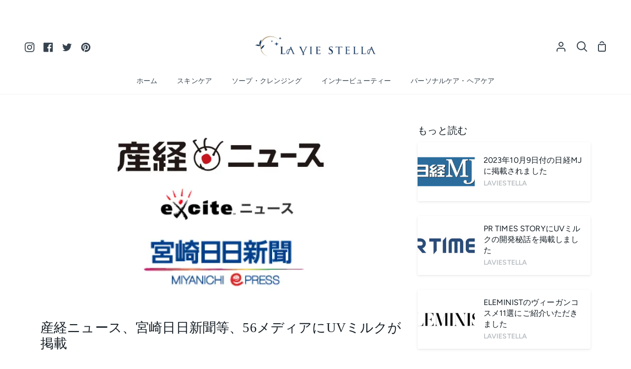

--- FILE ---
content_type: text/html; charset=utf-8
request_url: https://shop.laviestella.co.jp/blogs/media/%E7%94%A3%E7%B5%8C%E3%83%8B%E3%83%A5%E3%83%BC%E3%82%B9-%E5%AE%AE%E5%B4%8E%E6%97%A5%E6%97%A5%E6%96%B0%E8%81%9E%E3%81%AF%E3%81%98%E3%82%8156%E3%83%A1%E3%83%87%E3%82%A3%E3%82%A2%E3%81%ABuv%E3%83%9F%E3%83%AB%E3%82%AF%E3%81%8C%E6%8E%B2%E8%BC%89
body_size: 23426
content:
<!doctype html>
<html class="no-js supports-no-cookies" lang="ja"><head>
  <meta charset="utf-8">
  <meta http-equiv="X-UA-Compatible" content="IE=edge">
  <meta name="viewport" content="width=device-width,initial-scale=1,viewport-fit=cover">
  <meta name="theme-color" content="#113259">
  <meta name="format-detection" content="telephone=no">

  
  <meta property="og:site_name" content="【ラヴィステラ公式】ヴィーガンクレンジングミルク" />
<meta property="og:title" content="【ラヴィステラ公式】ヴィーガンクレンジングミルク ｜ オーガニック＆ヴィーガンコスメのラヴィステラ" />
<meta property="og:type" content="website">
<meta property="og:url" content="" />
<meta property="og:image" content="ogp.jpg" /><link rel="canonical" href="https://shop.laviestella.co.jp/blogs/media/%e7%94%a3%e7%b5%8c%e3%83%8b%e3%83%a5%e3%83%bc%e3%82%b9-%e5%ae%ae%e5%b4%8e%e6%97%a5%e6%97%a5%e6%96%b0%e8%81%9e%e3%81%af%e3%81%98%e3%82%8156%e3%83%a1%e3%83%87%e3%82%a3%e3%82%a2%e3%81%abuv%e3%83%9f%e3%83%ab%e3%82%af%e3%81%8c%e6%8e%b2%e8%bc%89"><!-- ======================= Story Theme V2.0.1 ========================= -->

  <link rel="preconnect" href="https://cdn.shopify.com" crossorigin>
  <link rel="preconnect" href="https://fonts.shopify.com" crossorigin>
  <link rel="preconnect" href="https://monorail-edge.shopifysvc.com" crossorigin> 
    




  <link rel="preload" href="//shop.laviestella.co.jp/cdn/shop/t/34/assets/lazysizes.js?v=111431644619468174291671014618" as="script">
  <link rel="preload" href="//shop.laviestella.co.jp/cdn/shop/t/34/assets/vendor.js?v=1402324358883297381671014618" as="script">
  <link rel="preload" href="//shop.laviestella.co.jp/cdn/shop/t/34/assets/theme.js?v=112148067596288393271671014618" as="script">  
  <script type="text/javascript" src="//shop.laviestella.co.jp/cdn/shop/t/34/assets/func.js?v=69370292761370953691671014618" async="async"></script>
  
  <script type="text/javascript" src="https://ajax.googleapis.com/ajax/libs/jquery/3.2.1/jquery.min.js"></script>
	<script type="text/javascript" src="https://cdn.jsdelivr.net/npm/slick-carousel@1.8.1/slick/slick.min.js"></script>
  
  <link rel="preload" href="//shop.laviestella.co.jp/cdn/shop/t/34/assets/theme.css?v=118686463880550688391699426806" as="style">  
<link rel="stylesheet" href="//shop.laviestella.co.jp/cdn/shop/t/34/assets/destyle.css?v=51097248870001747071671014618">
  <link rel="stylesheet" href="//shop.laviestella.co.jp/cdn/shop/t/34/assets/common.css?v=78823405396070165261671014618">
<link rel="stylesheet" href="//shop.laviestella.co.jp/cdn/shop/t/34/assets/style.css?v=131976500872893290721699426231">
  <link href="https://use.fontawesome.com/releases/v5.15.4/css/all.css" integrity="sha384-DyZ88mC6Up2uqS4h/KRgHuoeGwBcD4Ng9SiP4dIRy0EXTlnuz47vAwmeGwVChigm" crossorigin="anonymous">
<link rel="stylesheet" href="https://cdn.jsdelivr.net/npm/slick-carousel@1.8.1/slick/slick.css">

  
    <link rel="shortcut icon" href="//shop.laviestella.co.jp/cdn/shop/files/4_929535f3-d13e-4eaf-b4bd-d6030ba2bae4_32x32.png?v=1704296194" type="image/png">


  <!-- Title and description ================================================ -->
  
  <title>
    

    産経ニュース、宮崎日日新聞等、56メディアにUVミルクが掲載
&ndash; LA VIE STELLA

  </title><meta name="description" content="産経ニュース、exciteニュース、宮崎日日新聞、愛媛新聞、ORICON NEWS、財経新聞、BIGLOBEニュースはじめ56メディアに、ヴィーガンUVミルクを掲載いただきました。      ">
  

<meta property="og:site_name" content="LA VIE STELLA">
<meta property="og:url" content="https://shop.laviestella.co.jp/blogs/media/%e7%94%a3%e7%b5%8c%e3%83%8b%e3%83%a5%e3%83%bc%e3%82%b9-%e5%ae%ae%e5%b4%8e%e6%97%a5%e6%97%a5%e6%96%b0%e8%81%9e%e3%81%af%e3%81%98%e3%82%8156%e3%83%a1%e3%83%87%e3%82%a3%e3%82%a2%e3%81%abuv%e3%83%9f%e3%83%ab%e3%82%af%e3%81%8c%e6%8e%b2%e8%bc%89">
<meta property="og:title" content="産経ニュース、宮崎日日新聞等、56メディアにUVミルクが掲載">
<meta property="og:type" content="article">
<meta property="og:description" content="産経ニュース、exciteニュース、宮崎日日新聞、愛媛新聞、ORICON NEWS、財経新聞、BIGLOBEニュースはじめ56メディアに、ヴィーガンUVミルクを掲載いただきました。      "><meta property="og:image" content="http://shop.laviestella.co.jp/cdn/shop/articles/800x400-2.webp?v=1692859159">
  <meta property="og:image:secure_url" content="https://shop.laviestella.co.jp/cdn/shop/articles/800x400-2.webp?v=1692859159">
  <meta property="og:image:width" content="800">
  <meta property="og:image:height" content="400"><meta name="twitter:site" content="@laviestella"><meta name="twitter:card" content="summary_large_image">
<meta name="twitter:title" content="産経ニュース、宮崎日日新聞等、56メディアにUVミルクが掲載">
<meta name="twitter:description" content="産経ニュース、exciteニュース、宮崎日日新聞、愛媛新聞、ORICON NEWS、財経新聞、BIGLOBEニュースはじめ56メディアに、ヴィーガンUVミルクを掲載いただきました。      ">


  <!-- CSS ================================================================== -->

  <link href="//shop.laviestella.co.jp/cdn/shop/t/34/assets/font-settings.css?v=100116985640891675211759332085" rel="stylesheet" type="text/css" media="all" />

  

<style data-shopify>


:root {/*================ Font Variables ================*/

---font-weight-body: 400;

---font-weight-body-mid: 500;
---font-weight-body-bold: 700;

---font-stack-body: Figtree, sans-serif;
---font-style-body: normal;
---font-adjust-body: 1.0;


---font-weight-heading: 400;
---font-weight-heading-bold: 700;

---font-stack-heading: "New York", Iowan Old Style, Apple Garamond, Baskerville, Times New Roman, Droid Serif, Times, Source Serif Pro, serif, Apple Color Emoji, Segoe UI Emoji, Segoe UI Symbol;
---font-style-heading: normal;
---font-adjust-heading: 0.7;

---font-stack-nav: Figtree, sans-serif;
---font-style-nav: normal;
---font-adjust-nav: 1.0;

---font-weight-nav: 400;
---font-weight-nav-bold: 700;

---font-weight-accent: 500;
---font-weight-accent-bold: 600;

---font-stack-accent: Barlow, sans-serif;
---font-style-accent: normal;
---font-adjust-accent: 1.0;


/*================ Color Variables ================*/
/* ===  Backgrounds ===*/
---color-bg: #ffffff;
---color-bg-accent: #f2f7fa;

/* === Text colors ===*/
---color-text-dark: #141d24;
---color-text: #36434e;
---color-text-light: #727b83;

/* === Shades of grey ===*/
---color-a5:  rgba(54, 67, 78, 0.05);
---color-a10: rgba(54, 67, 78, 0.1);
---color-a20: rgba(54, 67, 78, 0.2);
---color-a30: rgba(54, 67, 78, 0.3);
---color-a40: rgba(54, 67, 78, 0.4);
---color-a50: rgba(54, 67, 78, 0.5);
---color-a60: rgba(54, 67, 78, 0.6);
---color-a70: rgba(54, 67, 78, 0.7);
---color-a80: rgba(54, 67, 78, 0.8);
---color-a90: rgba(54, 67, 78, 0.9);
---color-a95: rgba(54, 67, 78, 0.95);

/* === Product badges ===*/
---color-badge: #ffffff;
---color-badge-text: #656565;

/* === Border colors ===*/
---color-border: #3a4b55;
---color-border-light: #3e505b;/* === Accent-cool ===*/
---color-secondary: #113259;
---color-secondary-hover: #030e1b;
---color-secondary-fade: rgba(17, 50, 89, 0.05);
---color-secondary-shadow: rgba(0, 0, 0, 0.1);
---color-secondary-fade-hover: rgba(17, 50, 89, 0.1);---color-secondary-opposite: #ffffff;

/* === Accent-warm ===*/
---color-primary: #113259;
---color-primary-hover: #030e1b;
---color-primary-fade: rgba(17, 50, 89, 0.05);
---color-primary-fade-hover: rgba(17, 50, 89, 0.1);
---color-primary-shadow: rgba(0, 0, 0, 0.1);---color-primary-opposite: #ffffff;




/* ================ Inverted Color Variables ================ */

---inverse-bg: #222d36;
---inverse-bg-accent: #1F2529;

/* === Text colors ===*/
---inverse-text-dark: #ffffff;
---inverse-text: #ffffff;
---inverse-text-light: #bdc0c3;

/* === Bright color ===*/
---inverse-primary: #3a4b55;
---inverse-primary-hover: #16242d;
---inverse-primary-fade: rgba(58, 75, 85, 0.05);
---inverse-primary-fade-hover: rgba(58, 75, 85, 0.1);
---inverse-primary-shadow: rgba(0, 0, 0, 0.1);---inverse-primary-opposite: #ffffff;


/* === Second Color ===*/
---inverse-secondary: #7a9690;
---inverse-secondary-hover: #477c71;
---inverse-secondary-fade: rgba(122, 150, 144, 0.05);
---inverse-secondary-fade-hover: rgba(122, 150, 144, 0.1);
---inverse-secondary-shadow: rgba(53, 67, 64, 0.1);---inverse-secondary-opposite: #000000;

/* === Shades of grey ===*/
---inverse-a5:  rgba(255, 255, 255, 0.05);
---inverse-a10: rgba(255, 255, 255, 0.1);
---inverse-a20: rgba(255, 255, 255, 0.2);
---inverse-a35: rgba(255, 255, 255, 0.3);
---inverse-a80: rgba(255, 255, 255, 0.8);
---inverse-a90: rgba(255, 255, 255, 0.9);
---inverse-a95: rgba(255, 255, 255, 0.95);

/* === Border colors ===*/
---inverse-border: #000000;
---inverse-border-light: #000000;

/* ================ End Inverted Color Variables ================ */


/* === Footer Bar ===*/
---color-footer-bg: #ffffff;
---color-footer-text: #36434e;
---color-footer-text-hover: #121d25;
---color-footer-a8:  rgba(54, 67, 78, 0.08);
---color-footer-a15: rgba(54, 67, 78, 0.15);

/* === Nav and dropdown link background ===*/
---color-nav: #ffffff;
---color-nav-a50:  rgba(54, 67, 78, 0.5);

---color-nav-border: #f2f2f2;

---color-nav-border-hairline: #f7f7f7;

---color-nav-text: #36434e;
---color-nav-text-dark: #1d242a;
---color-nav-text-bright: #616161;
---color-nav-text-transparent: #ffffff;

---color-nav-toolbar-bg: #f7f7f7;
---color-nav-toolbar-text: #36434e;

/* ================ Special ================ */
---color-success: #113259;
---color-error: #C1544A;
---color-warn: #ECBD5E;

/* ================ 3D Models ================ */
--progress-bar-color: #36434e;




}

</style>

  <link href="//shop.laviestella.co.jp/cdn/shop/t/34/assets/theme.css?v=118686463880550688391699426806" rel="stylesheet" type="text/css" media="all" />

  <script>
    document.documentElement.className = document.documentElement.className.replace('no-js', 'js');
    let root = '/';
    if (root[root.length - 1] !== '/') {
      root = `${root}/`;
    }
    window.theme = {
      routes: {
        root_url: root,
        cart: '/cart',
        cart_add_url: '/cart/add',
        product_recommendations_url: '/recommendations/products',
        search_url: '/search'
      },
      assets: {
        photoswipe: '//shop.laviestella.co.jp/cdn/shop/t/34/assets/photoswipe.js?v=29365444203438451061671014618',
        smoothscroll: '//shop.laviestella.co.jp/cdn/shop/t/34/assets/smoothscroll.js?v=37906625415260927261671014618',
        swatches: '//shop.laviestella.co.jp/cdn/shop/t/34/assets/swatches.json?v=102469903376579506771671014618',
        base: "//shop.laviestella.co.jp/cdn/shop/t/34/assets/",
      },
      strings: {
        addToCart: "買い物かごに追加する",
        soldOut: "売り切れ",
        unavailable: "利用できません",
        preOrder: "予約注文",
        unitPrice: "単価",
        unitPriceSeparator: "あたり",
        swatchesKey: "色",     
        estimateShipping: "送料のお見積もり",
        noShippingAvailable: "この地域へは発送できません。",
        free: "送料無料",
        from: "From",
        sale: "セール",
        subscription: "定期購入　",
        stockout: "利用可能なすべての在庫は買い物かごの中にあります",
        products: "商品",
        pages: "ページ",
        collections: "コレクション",
        resultsFor: "検索結果",
        noResultsFor: "の結果はありません",
        articles: "記事"
      },
      shop: {
        assets: "//shop.laviestella.co.jp/cdn/shop/t/34/assets/"
      },
      settings: {
        badge_sale_type: "dollar",
        search_products: true,
        search_collections: true,
        search_pages: true,
        search_articles: true
      },
      info: {
        name: 'story'
      },
      version: '2.0.1',
      animations:  true,
      moneyFormat: "¥{{amount_no_decimals}}"
    };
  </script><!-- Theme Javascript ============================================================== -->
  <script src="//shop.laviestella.co.jp/cdn/shop/t/34/assets/lazysizes.js?v=111431644619468174291671014618" async="async"></script>
  <script src="//shop.laviestella.co.jp/cdn/shop/t/34/assets/vendor.js?v=1402324358883297381671014618" defer="defer"></script>
  <script src="//shop.laviestella.co.jp/cdn/shop/t/34/assets/theme.js?v=112148067596288393271671014618" defer="defer"></script>

  <script type="text/javascript">
    if (window.MSInputMethodContext && document.documentMode) {
      var scripts = document.getElementsByTagName('script')[0];
      var polyfill = document.createElement("script");
      polyfill.defer = true;
      polyfill.src = "//shop.laviestella.co.jp/cdn/shop/t/34/assets/ie11.js?v=144489047535103983231671014618";

      scripts.parentNode.insertBefore(polyfill, scripts);
    }
  </script>

  

  <!-- Shopify app scripts =========================================================== -->
 <script>window.performance && window.performance.mark && window.performance.mark('shopify.content_for_header.start');</script><meta name="facebook-domain-verification" content="twi17ckg25uikw4taiojhlru86aqc1">
<meta name="facebook-domain-verification" content="h5asc5cywhi22unbyag9yaiw7ye7ul">
<meta name="facebook-domain-verification" content="q6kdaoi6vm547x06sai8hnsd3b99wg">
<meta name="facebook-domain-verification" content="xtchryxq734gk8l7f5i0p2ge5oj8mz">
<meta id="shopify-digital-wallet" name="shopify-digital-wallet" content="/25039765585/digital_wallets/dialog">
<meta name="shopify-checkout-api-token" content="771d449e4c3965d50c079b25127506ef">
<meta id="in-context-paypal-metadata" data-shop-id="25039765585" data-venmo-supported="false" data-environment="production" data-locale="ja_JP" data-paypal-v4="true" data-currency="JPY">
<link rel="alternate" type="application/atom+xml" title="Feed" href="/blogs/media.atom" />
<script async="async" src="/checkouts/internal/preloads.js?locale=ja-JP"></script>
<link rel="preconnect" href="https://shop.app" crossorigin="anonymous">
<script async="async" src="https://shop.app/checkouts/internal/preloads.js?locale=ja-JP&shop_id=25039765585" crossorigin="anonymous"></script>
<script id="apple-pay-shop-capabilities" type="application/json">{"shopId":25039765585,"countryCode":"JP","currencyCode":"JPY","merchantCapabilities":["supports3DS"],"merchantId":"gid:\/\/shopify\/Shop\/25039765585","merchantName":"LA VIE STELLA","requiredBillingContactFields":["postalAddress","email","phone"],"requiredShippingContactFields":["postalAddress","email","phone"],"shippingType":"shipping","supportedNetworks":["visa","masterCard","amex","jcb","discover"],"total":{"type":"pending","label":"LA VIE STELLA","amount":"1.00"},"shopifyPaymentsEnabled":true,"supportsSubscriptions":true}</script>
<script id="shopify-features" type="application/json">{"accessToken":"771d449e4c3965d50c079b25127506ef","betas":["rich-media-storefront-analytics"],"domain":"shop.laviestella.co.jp","predictiveSearch":false,"shopId":25039765585,"locale":"ja"}</script>
<script>var Shopify = Shopify || {};
Shopify.shop = "laviestella.myshopify.com";
Shopify.locale = "ja";
Shopify.currency = {"active":"JPY","rate":"1.0"};
Shopify.country = "JP";
Shopify.theme = {"name":"★Story Version 2.0 ※日時指定、定期マイページ実装、姓名変更、デフォルト","id":124093530193,"schema_name":"Story","schema_version":"2.0.1","theme_store_id":864,"role":"main"};
Shopify.theme.handle = "null";
Shopify.theme.style = {"id":null,"handle":null};
Shopify.cdnHost = "shop.laviestella.co.jp/cdn";
Shopify.routes = Shopify.routes || {};
Shopify.routes.root = "/";</script>
<script type="module">!function(o){(o.Shopify=o.Shopify||{}).modules=!0}(window);</script>
<script>!function(o){function n(){var o=[];function n(){o.push(Array.prototype.slice.apply(arguments))}return n.q=o,n}var t=o.Shopify=o.Shopify||{};t.loadFeatures=n(),t.autoloadFeatures=n()}(window);</script>
<script>
  window.ShopifyPay = window.ShopifyPay || {};
  window.ShopifyPay.apiHost = "shop.app\/pay";
  window.ShopifyPay.redirectState = null;
</script>
<script id="shop-js-analytics" type="application/json">{"pageType":"article"}</script>
<script defer="defer" async type="module" src="//shop.laviestella.co.jp/cdn/shopifycloud/shop-js/modules/v2/client.init-shop-cart-sync_CZKilf07.ja.esm.js"></script>
<script defer="defer" async type="module" src="//shop.laviestella.co.jp/cdn/shopifycloud/shop-js/modules/v2/chunk.common_rlhnONO2.esm.js"></script>
<script type="module">
  await import("//shop.laviestella.co.jp/cdn/shopifycloud/shop-js/modules/v2/client.init-shop-cart-sync_CZKilf07.ja.esm.js");
await import("//shop.laviestella.co.jp/cdn/shopifycloud/shop-js/modules/v2/chunk.common_rlhnONO2.esm.js");

  window.Shopify.SignInWithShop?.initShopCartSync?.({"fedCMEnabled":true,"windoidEnabled":true});

</script>
<script>
  window.Shopify = window.Shopify || {};
  if (!window.Shopify.featureAssets) window.Shopify.featureAssets = {};
  window.Shopify.featureAssets['shop-js'] = {"shop-cart-sync":["modules/v2/client.shop-cart-sync_BwCHLH8C.ja.esm.js","modules/v2/chunk.common_rlhnONO2.esm.js"],"init-fed-cm":["modules/v2/client.init-fed-cm_CQXj6EwP.ja.esm.js","modules/v2/chunk.common_rlhnONO2.esm.js"],"shop-button":["modules/v2/client.shop-button_B7JE2zCc.ja.esm.js","modules/v2/chunk.common_rlhnONO2.esm.js"],"init-windoid":["modules/v2/client.init-windoid_DQ9csUH7.ja.esm.js","modules/v2/chunk.common_rlhnONO2.esm.js"],"shop-cash-offers":["modules/v2/client.shop-cash-offers_DxEVlT9h.ja.esm.js","modules/v2/chunk.common_rlhnONO2.esm.js","modules/v2/chunk.modal_BI56FOb0.esm.js"],"shop-toast-manager":["modules/v2/client.shop-toast-manager_BE8_-kNb.ja.esm.js","modules/v2/chunk.common_rlhnONO2.esm.js"],"init-shop-email-lookup-coordinator":["modules/v2/client.init-shop-email-lookup-coordinator_BgbPPTAQ.ja.esm.js","modules/v2/chunk.common_rlhnONO2.esm.js"],"pay-button":["modules/v2/client.pay-button_hoKCMeMC.ja.esm.js","modules/v2/chunk.common_rlhnONO2.esm.js"],"avatar":["modules/v2/client.avatar_BTnouDA3.ja.esm.js"],"init-shop-cart-sync":["modules/v2/client.init-shop-cart-sync_CZKilf07.ja.esm.js","modules/v2/chunk.common_rlhnONO2.esm.js"],"shop-login-button":["modules/v2/client.shop-login-button_BXDQHqjj.ja.esm.js","modules/v2/chunk.common_rlhnONO2.esm.js","modules/v2/chunk.modal_BI56FOb0.esm.js"],"init-customer-accounts-sign-up":["modules/v2/client.init-customer-accounts-sign-up_C3NeUvFd.ja.esm.js","modules/v2/client.shop-login-button_BXDQHqjj.ja.esm.js","modules/v2/chunk.common_rlhnONO2.esm.js","modules/v2/chunk.modal_BI56FOb0.esm.js"],"init-shop-for-new-customer-accounts":["modules/v2/client.init-shop-for-new-customer-accounts_D-v2xi0b.ja.esm.js","modules/v2/client.shop-login-button_BXDQHqjj.ja.esm.js","modules/v2/chunk.common_rlhnONO2.esm.js","modules/v2/chunk.modal_BI56FOb0.esm.js"],"init-customer-accounts":["modules/v2/client.init-customer-accounts_Cciaq_Mb.ja.esm.js","modules/v2/client.shop-login-button_BXDQHqjj.ja.esm.js","modules/v2/chunk.common_rlhnONO2.esm.js","modules/v2/chunk.modal_BI56FOb0.esm.js"],"shop-follow-button":["modules/v2/client.shop-follow-button_CM9l58Wl.ja.esm.js","modules/v2/chunk.common_rlhnONO2.esm.js","modules/v2/chunk.modal_BI56FOb0.esm.js"],"lead-capture":["modules/v2/client.lead-capture_oVhdpGxe.ja.esm.js","modules/v2/chunk.common_rlhnONO2.esm.js","modules/v2/chunk.modal_BI56FOb0.esm.js"],"checkout-modal":["modules/v2/client.checkout-modal_BbgmKIDX.ja.esm.js","modules/v2/chunk.common_rlhnONO2.esm.js","modules/v2/chunk.modal_BI56FOb0.esm.js"],"shop-login":["modules/v2/client.shop-login_BRorRhgW.ja.esm.js","modules/v2/chunk.common_rlhnONO2.esm.js","modules/v2/chunk.modal_BI56FOb0.esm.js"],"payment-terms":["modules/v2/client.payment-terms_Ba4TR13R.ja.esm.js","modules/v2/chunk.common_rlhnONO2.esm.js","modules/v2/chunk.modal_BI56FOb0.esm.js"]};
</script>
<script>(function() {
  var isLoaded = false;
  function asyncLoad() {
    if (isLoaded) return;
    isLoaded = true;
    var urls = ["https:\/\/delivery-date-and-time-picker.amp.tokyo\/script_tags\/cart_attributes.js?shop=laviestella.myshopify.com","https:\/\/shipping-bar-app.herokuapp.com\/bar.js?shop=laviestella.myshopify.com","https:\/\/ncs.mixlogue.jp\/zdft29193i4oeee388.min.js?shop=laviestella.myshopify.com"];
    for (var i = 0; i < urls.length; i++) {
      var s = document.createElement('script');
      s.type = 'text/javascript';
      s.async = true;
      s.src = urls[i];
      var x = document.getElementsByTagName('script')[0];
      x.parentNode.insertBefore(s, x);
    }
  };
  if(window.attachEvent) {
    window.attachEvent('onload', asyncLoad);
  } else {
    window.addEventListener('load', asyncLoad, false);
  }
})();</script>
<script id="__st">var __st={"a":25039765585,"offset":32400,"reqid":"f6bfc53d-3f3a-4384-96fc-019084f4b933-1768949198","pageurl":"shop.laviestella.co.jp\/blogs\/media\/%E7%94%A3%E7%B5%8C%E3%83%8B%E3%83%A5%E3%83%BC%E3%82%B9-%E5%AE%AE%E5%B4%8E%E6%97%A5%E6%97%A5%E6%96%B0%E8%81%9E%E3%81%AF%E3%81%98%E3%82%8156%E3%83%A1%E3%83%87%E3%82%A3%E3%82%A2%E3%81%ABuv%E3%83%9F%E3%83%AB%E3%82%AF%E3%81%8C%E6%8E%B2%E8%BC%89","s":"articles-557642678353","u":"a30fda1a17ff","p":"article","rtyp":"article","rid":557642678353};</script>
<script>window.ShopifyPaypalV4VisibilityTracking = true;</script>
<script id="captcha-bootstrap">!function(){'use strict';const t='contact',e='account',n='new_comment',o=[[t,t],['blogs',n],['comments',n],[t,'customer']],c=[[e,'customer_login'],[e,'guest_login'],[e,'recover_customer_password'],[e,'create_customer']],r=t=>t.map((([t,e])=>`form[action*='/${t}']:not([data-nocaptcha='true']) input[name='form_type'][value='${e}']`)).join(','),a=t=>()=>t?[...document.querySelectorAll(t)].map((t=>t.form)):[];function s(){const t=[...o],e=r(t);return a(e)}const i='password',u='form_key',d=['recaptcha-v3-token','g-recaptcha-response','h-captcha-response',i],f=()=>{try{return window.sessionStorage}catch{return}},m='__shopify_v',_=t=>t.elements[u];function p(t,e,n=!1){try{const o=window.sessionStorage,c=JSON.parse(o.getItem(e)),{data:r}=function(t){const{data:e,action:n}=t;return t[m]||n?{data:e,action:n}:{data:t,action:n}}(c);for(const[e,n]of Object.entries(r))t.elements[e]&&(t.elements[e].value=n);n&&o.removeItem(e)}catch(o){console.error('form repopulation failed',{error:o})}}const l='form_type',E='cptcha';function T(t){t.dataset[E]=!0}const w=window,h=w.document,L='Shopify',v='ce_forms',y='captcha';let A=!1;((t,e)=>{const n=(g='f06e6c50-85a8-45c8-87d0-21a2b65856fe',I='https://cdn.shopify.com/shopifycloud/storefront-forms-hcaptcha/ce_storefront_forms_captcha_hcaptcha.v1.5.2.iife.js',D={infoText:'hCaptchaによる保護',privacyText:'プライバシー',termsText:'利用規約'},(t,e,n)=>{const o=w[L][v],c=o.bindForm;if(c)return c(t,g,e,D).then(n);var r;o.q.push([[t,g,e,D],n]),r=I,A||(h.body.append(Object.assign(h.createElement('script'),{id:'captcha-provider',async:!0,src:r})),A=!0)});var g,I,D;w[L]=w[L]||{},w[L][v]=w[L][v]||{},w[L][v].q=[],w[L][y]=w[L][y]||{},w[L][y].protect=function(t,e){n(t,void 0,e),T(t)},Object.freeze(w[L][y]),function(t,e,n,w,h,L){const[v,y,A,g]=function(t,e,n){const i=e?o:[],u=t?c:[],d=[...i,...u],f=r(d),m=r(i),_=r(d.filter((([t,e])=>n.includes(e))));return[a(f),a(m),a(_),s()]}(w,h,L),I=t=>{const e=t.target;return e instanceof HTMLFormElement?e:e&&e.form},D=t=>v().includes(t);t.addEventListener('submit',(t=>{const e=I(t);if(!e)return;const n=D(e)&&!e.dataset.hcaptchaBound&&!e.dataset.recaptchaBound,o=_(e),c=g().includes(e)&&(!o||!o.value);(n||c)&&t.preventDefault(),c&&!n&&(function(t){try{if(!f())return;!function(t){const e=f();if(!e)return;const n=_(t);if(!n)return;const o=n.value;o&&e.removeItem(o)}(t);const e=Array.from(Array(32),(()=>Math.random().toString(36)[2])).join('');!function(t,e){_(t)||t.append(Object.assign(document.createElement('input'),{type:'hidden',name:u})),t.elements[u].value=e}(t,e),function(t,e){const n=f();if(!n)return;const o=[...t.querySelectorAll(`input[type='${i}']`)].map((({name:t})=>t)),c=[...d,...o],r={};for(const[a,s]of new FormData(t).entries())c.includes(a)||(r[a]=s);n.setItem(e,JSON.stringify({[m]:1,action:t.action,data:r}))}(t,e)}catch(e){console.error('failed to persist form',e)}}(e),e.submit())}));const S=(t,e)=>{t&&!t.dataset[E]&&(n(t,e.some((e=>e===t))),T(t))};for(const o of['focusin','change'])t.addEventListener(o,(t=>{const e=I(t);D(e)&&S(e,y())}));const B=e.get('form_key'),M=e.get(l),P=B&&M;t.addEventListener('DOMContentLoaded',(()=>{const t=y();if(P)for(const e of t)e.elements[l].value===M&&p(e,B);[...new Set([...A(),...v().filter((t=>'true'===t.dataset.shopifyCaptcha))])].forEach((e=>S(e,t)))}))}(h,new URLSearchParams(w.location.search),n,t,e,['guest_login'])})(!0,!0)}();</script>
<script integrity="sha256-4kQ18oKyAcykRKYeNunJcIwy7WH5gtpwJnB7kiuLZ1E=" data-source-attribution="shopify.loadfeatures" defer="defer" src="//shop.laviestella.co.jp/cdn/shopifycloud/storefront/assets/storefront/load_feature-a0a9edcb.js" crossorigin="anonymous"></script>
<script crossorigin="anonymous" defer="defer" src="//shop.laviestella.co.jp/cdn/shopifycloud/storefront/assets/shopify_pay/storefront-65b4c6d7.js?v=20250812"></script>
<script data-source-attribution="shopify.dynamic_checkout.dynamic.init">var Shopify=Shopify||{};Shopify.PaymentButton=Shopify.PaymentButton||{isStorefrontPortableWallets:!0,init:function(){window.Shopify.PaymentButton.init=function(){};var t=document.createElement("script");t.src="https://shop.laviestella.co.jp/cdn/shopifycloud/portable-wallets/latest/portable-wallets.ja.js",t.type="module",document.head.appendChild(t)}};
</script>
<script data-source-attribution="shopify.dynamic_checkout.buyer_consent">
  function portableWalletsHideBuyerConsent(e){var t=document.getElementById("shopify-buyer-consent"),n=document.getElementById("shopify-subscription-policy-button");t&&n&&(t.classList.add("hidden"),t.setAttribute("aria-hidden","true"),n.removeEventListener("click",e))}function portableWalletsShowBuyerConsent(e){var t=document.getElementById("shopify-buyer-consent"),n=document.getElementById("shopify-subscription-policy-button");t&&n&&(t.classList.remove("hidden"),t.removeAttribute("aria-hidden"),n.addEventListener("click",e))}window.Shopify?.PaymentButton&&(window.Shopify.PaymentButton.hideBuyerConsent=portableWalletsHideBuyerConsent,window.Shopify.PaymentButton.showBuyerConsent=portableWalletsShowBuyerConsent);
</script>
<script data-source-attribution="shopify.dynamic_checkout.cart.bootstrap">document.addEventListener("DOMContentLoaded",(function(){function t(){return document.querySelector("shopify-accelerated-checkout-cart, shopify-accelerated-checkout")}if(t())Shopify.PaymentButton.init();else{new MutationObserver((function(e,n){t()&&(Shopify.PaymentButton.init(),n.disconnect())})).observe(document.body,{childList:!0,subtree:!0})}}));
</script>
<script id='scb4127' type='text/javascript' async='' src='https://shop.laviestella.co.jp/cdn/shopifycloud/privacy-banner/storefront-banner.js'></script><link id="shopify-accelerated-checkout-styles" rel="stylesheet" media="screen" href="https://shop.laviestella.co.jp/cdn/shopifycloud/portable-wallets/latest/accelerated-checkout-backwards-compat.css" crossorigin="anonymous">
<style id="shopify-accelerated-checkout-cart">
        #shopify-buyer-consent {
  margin-top: 1em;
  display: inline-block;
  width: 100%;
}

#shopify-buyer-consent.hidden {
  display: none;
}

#shopify-subscription-policy-button {
  background: none;
  border: none;
  padding: 0;
  text-decoration: underline;
  font-size: inherit;
  cursor: pointer;
}

#shopify-subscription-policy-button::before {
  box-shadow: none;
}

      </style>

<script>window.performance && window.performance.mark && window.performance.mark('shopify.content_for_header.end');</script>

<style>
  .overview[data-v-419a1ca6]{
  position:absolute !important;
    top:0!important;
  }
  body{
  overflow-x:hidden;
  }
  .bar[data-v-57854ce9]{
    position:absolute !important;
  }
  </style>
<link rel="dns-prefetch" href="https://cdn.secomapp.com/">
<link rel="dns-prefetch" href="https://ajax.googleapis.com/">
<link rel="dns-prefetch" href="https://cdnjs.cloudflare.com/">
<link rel="preload" as="stylesheet" href="//shop.laviestella.co.jp/cdn/shop/t/34/assets/sca-pp.css?v=178374312540912810101671014618">

<link rel="stylesheet" href="//shop.laviestella.co.jp/cdn/shop/t/34/assets/sca-pp.css?v=178374312540912810101671014618">
 <script>
  
  SCAPPShop = {};
    
  </script> 
<!-- BEGIN app block: shopify://apps/yotpo-product-reviews/blocks/settings/eb7dfd7d-db44-4334-bc49-c893b51b36cf -->


  <script type="text/javascript" src="https://cdn-widgetsrepository.yotpo.com/v1/loader/Bz6VbG8WpsiAqNahvCIqpXGnqkemndN2QJshqjpx?languageCode=ja" async></script>



  
<!-- END app block --><!-- BEGIN app block: shopify://apps/yotpo-product-reviews/blocks/reviews_tab/eb7dfd7d-db44-4334-bc49-c893b51b36cf -->



<!-- END app block --><script src="https://cdn.shopify.com/extensions/019a56b3-a10d-71da-bcaa-8db55837abd4/ruffruff-table-of-contents-32/assets/theme-extension.umd.js" type="text/javascript" defer="defer"></script>
<script src="https://cdn.shopify.com/extensions/019a47ad-81bc-75de-a50e-e318c4126398/ruffruff-author-profiles-31/assets/main.umd.js" type="text/javascript" defer="defer"></script>
<script src="https://cdn.shopify.com/extensions/98609345-6027-4701-9e3f-4907c6a214d4/promolayer-11/assets/promolayer_loader.js" type="text/javascript" defer="defer"></script>
<link href="https://monorail-edge.shopifysvc.com" rel="dns-prefetch">
<script>(function(){if ("sendBeacon" in navigator && "performance" in window) {try {var session_token_from_headers = performance.getEntriesByType('navigation')[0].serverTiming.find(x => x.name == '_s').description;} catch {var session_token_from_headers = undefined;}var session_cookie_matches = document.cookie.match(/_shopify_s=([^;]*)/);var session_token_from_cookie = session_cookie_matches && session_cookie_matches.length === 2 ? session_cookie_matches[1] : "";var session_token = session_token_from_headers || session_token_from_cookie || "";function handle_abandonment_event(e) {var entries = performance.getEntries().filter(function(entry) {return /monorail-edge.shopifysvc.com/.test(entry.name);});if (!window.abandonment_tracked && entries.length === 0) {window.abandonment_tracked = true;var currentMs = Date.now();var navigation_start = performance.timing.navigationStart;var payload = {shop_id: 25039765585,url: window.location.href,navigation_start,duration: currentMs - navigation_start,session_token,page_type: "article"};window.navigator.sendBeacon("https://monorail-edge.shopifysvc.com/v1/produce", JSON.stringify({schema_id: "online_store_buyer_site_abandonment/1.1",payload: payload,metadata: {event_created_at_ms: currentMs,event_sent_at_ms: currentMs}}));}}window.addEventListener('pagehide', handle_abandonment_event);}}());</script>
<script id="web-pixels-manager-setup">(function e(e,d,r,n,o){if(void 0===o&&(o={}),!Boolean(null===(a=null===(i=window.Shopify)||void 0===i?void 0:i.analytics)||void 0===a?void 0:a.replayQueue)){var i,a;window.Shopify=window.Shopify||{};var t=window.Shopify;t.analytics=t.analytics||{};var s=t.analytics;s.replayQueue=[],s.publish=function(e,d,r){return s.replayQueue.push([e,d,r]),!0};try{self.performance.mark("wpm:start")}catch(e){}var l=function(){var e={modern:/Edge?\/(1{2}[4-9]|1[2-9]\d|[2-9]\d{2}|\d{4,})\.\d+(\.\d+|)|Firefox\/(1{2}[4-9]|1[2-9]\d|[2-9]\d{2}|\d{4,})\.\d+(\.\d+|)|Chrom(ium|e)\/(9{2}|\d{3,})\.\d+(\.\d+|)|(Maci|X1{2}).+ Version\/(15\.\d+|(1[6-9]|[2-9]\d|\d{3,})\.\d+)([,.]\d+|)( \(\w+\)|)( Mobile\/\w+|) Safari\/|Chrome.+OPR\/(9{2}|\d{3,})\.\d+\.\d+|(CPU[ +]OS|iPhone[ +]OS|CPU[ +]iPhone|CPU IPhone OS|CPU iPad OS)[ +]+(15[._]\d+|(1[6-9]|[2-9]\d|\d{3,})[._]\d+)([._]\d+|)|Android:?[ /-](13[3-9]|1[4-9]\d|[2-9]\d{2}|\d{4,})(\.\d+|)(\.\d+|)|Android.+Firefox\/(13[5-9]|1[4-9]\d|[2-9]\d{2}|\d{4,})\.\d+(\.\d+|)|Android.+Chrom(ium|e)\/(13[3-9]|1[4-9]\d|[2-9]\d{2}|\d{4,})\.\d+(\.\d+|)|SamsungBrowser\/([2-9]\d|\d{3,})\.\d+/,legacy:/Edge?\/(1[6-9]|[2-9]\d|\d{3,})\.\d+(\.\d+|)|Firefox\/(5[4-9]|[6-9]\d|\d{3,})\.\d+(\.\d+|)|Chrom(ium|e)\/(5[1-9]|[6-9]\d|\d{3,})\.\d+(\.\d+|)([\d.]+$|.*Safari\/(?![\d.]+ Edge\/[\d.]+$))|(Maci|X1{2}).+ Version\/(10\.\d+|(1[1-9]|[2-9]\d|\d{3,})\.\d+)([,.]\d+|)( \(\w+\)|)( Mobile\/\w+|) Safari\/|Chrome.+OPR\/(3[89]|[4-9]\d|\d{3,})\.\d+\.\d+|(CPU[ +]OS|iPhone[ +]OS|CPU[ +]iPhone|CPU IPhone OS|CPU iPad OS)[ +]+(10[._]\d+|(1[1-9]|[2-9]\d|\d{3,})[._]\d+)([._]\d+|)|Android:?[ /-](13[3-9]|1[4-9]\d|[2-9]\d{2}|\d{4,})(\.\d+|)(\.\d+|)|Mobile Safari.+OPR\/([89]\d|\d{3,})\.\d+\.\d+|Android.+Firefox\/(13[5-9]|1[4-9]\d|[2-9]\d{2}|\d{4,})\.\d+(\.\d+|)|Android.+Chrom(ium|e)\/(13[3-9]|1[4-9]\d|[2-9]\d{2}|\d{4,})\.\d+(\.\d+|)|Android.+(UC? ?Browser|UCWEB|U3)[ /]?(15\.([5-9]|\d{2,})|(1[6-9]|[2-9]\d|\d{3,})\.\d+)\.\d+|SamsungBrowser\/(5\.\d+|([6-9]|\d{2,})\.\d+)|Android.+MQ{2}Browser\/(14(\.(9|\d{2,})|)|(1[5-9]|[2-9]\d|\d{3,})(\.\d+|))(\.\d+|)|K[Aa][Ii]OS\/(3\.\d+|([4-9]|\d{2,})\.\d+)(\.\d+|)/},d=e.modern,r=e.legacy,n=navigator.userAgent;return n.match(d)?"modern":n.match(r)?"legacy":"unknown"}(),u="modern"===l?"modern":"legacy",c=(null!=n?n:{modern:"",legacy:""})[u],f=function(e){return[e.baseUrl,"/wpm","/b",e.hashVersion,"modern"===e.buildTarget?"m":"l",".js"].join("")}({baseUrl:d,hashVersion:r,buildTarget:u}),m=function(e){var d=e.version,r=e.bundleTarget,n=e.surface,o=e.pageUrl,i=e.monorailEndpoint;return{emit:function(e){var a=e.status,t=e.errorMsg,s=(new Date).getTime(),l=JSON.stringify({metadata:{event_sent_at_ms:s},events:[{schema_id:"web_pixels_manager_load/3.1",payload:{version:d,bundle_target:r,page_url:o,status:a,surface:n,error_msg:t},metadata:{event_created_at_ms:s}}]});if(!i)return console&&console.warn&&console.warn("[Web Pixels Manager] No Monorail endpoint provided, skipping logging."),!1;try{return self.navigator.sendBeacon.bind(self.navigator)(i,l)}catch(e){}var u=new XMLHttpRequest;try{return u.open("POST",i,!0),u.setRequestHeader("Content-Type","text/plain"),u.send(l),!0}catch(e){return console&&console.warn&&console.warn("[Web Pixels Manager] Got an unhandled error while logging to Monorail."),!1}}}}({version:r,bundleTarget:l,surface:e.surface,pageUrl:self.location.href,monorailEndpoint:e.monorailEndpoint});try{o.browserTarget=l,function(e){var d=e.src,r=e.async,n=void 0===r||r,o=e.onload,i=e.onerror,a=e.sri,t=e.scriptDataAttributes,s=void 0===t?{}:t,l=document.createElement("script"),u=document.querySelector("head"),c=document.querySelector("body");if(l.async=n,l.src=d,a&&(l.integrity=a,l.crossOrigin="anonymous"),s)for(var f in s)if(Object.prototype.hasOwnProperty.call(s,f))try{l.dataset[f]=s[f]}catch(e){}if(o&&l.addEventListener("load",o),i&&l.addEventListener("error",i),u)u.appendChild(l);else{if(!c)throw new Error("Did not find a head or body element to append the script");c.appendChild(l)}}({src:f,async:!0,onload:function(){if(!function(){var e,d;return Boolean(null===(d=null===(e=window.Shopify)||void 0===e?void 0:e.analytics)||void 0===d?void 0:d.initialized)}()){var d=window.webPixelsManager.init(e)||void 0;if(d){var r=window.Shopify.analytics;r.replayQueue.forEach((function(e){var r=e[0],n=e[1],o=e[2];d.publishCustomEvent(r,n,o)})),r.replayQueue=[],r.publish=d.publishCustomEvent,r.visitor=d.visitor,r.initialized=!0}}},onerror:function(){return m.emit({status:"failed",errorMsg:"".concat(f," has failed to load")})},sri:function(e){var d=/^sha384-[A-Za-z0-9+/=]+$/;return"string"==typeof e&&d.test(e)}(c)?c:"",scriptDataAttributes:o}),m.emit({status:"loading"})}catch(e){m.emit({status:"failed",errorMsg:(null==e?void 0:e.message)||"Unknown error"})}}})({shopId: 25039765585,storefrontBaseUrl: "https://shop.laviestella.co.jp",extensionsBaseUrl: "https://extensions.shopifycdn.com/cdn/shopifycloud/web-pixels-manager",monorailEndpoint: "https://monorail-edge.shopifysvc.com/unstable/produce_batch",surface: "storefront-renderer",enabledBetaFlags: ["2dca8a86"],webPixelsConfigList: [{"id":"506527825","configuration":"{\"config\":\"{\\\"pixel_id\\\":\\\"AW-10846378678\\\",\\\"target_country\\\":\\\"JP\\\",\\\"gtag_events\\\":[{\\\"type\\\":\\\"search\\\",\\\"action_label\\\":\\\"AW-10846378678\\\/w2ODCPC6gs8DELa1-rMo\\\"},{\\\"type\\\":\\\"begin_checkout\\\",\\\"action_label\\\":\\\"AW-10846378678\\\/bCUOCO26gs8DELa1-rMo\\\"},{\\\"type\\\":\\\"view_item\\\",\\\"action_label\\\":[\\\"AW-10846378678\\\/w-1iCOe6gs8DELa1-rMo\\\",\\\"MC-7TPTKY825K\\\"]},{\\\"type\\\":\\\"purchase\\\",\\\"action_label\\\":[\\\"AW-10846378678\\\/9ER2COS6gs8DELa1-rMo\\\",\\\"MC-7TPTKY825K\\\"]},{\\\"type\\\":\\\"page_view\\\",\\\"action_label\\\":[\\\"AW-10846378678\\\/whN6COG6gs8DELa1-rMo\\\",\\\"MC-7TPTKY825K\\\"]},{\\\"type\\\":\\\"add_payment_info\\\",\\\"action_label\\\":\\\"AW-10846378678\\\/lEoOCPO6gs8DELa1-rMo\\\"},{\\\"type\\\":\\\"add_to_cart\\\",\\\"action_label\\\":\\\"AW-10846378678\\\/UAgsCOq6gs8DELa1-rMo\\\"}],\\\"enable_monitoring_mode\\\":false}\"}","eventPayloadVersion":"v1","runtimeContext":"OPEN","scriptVersion":"b2a88bafab3e21179ed38636efcd8a93","type":"APP","apiClientId":1780363,"privacyPurposes":[],"dataSharingAdjustments":{"protectedCustomerApprovalScopes":["read_customer_address","read_customer_email","read_customer_name","read_customer_personal_data","read_customer_phone"]}},{"id":"106332241","configuration":"{\"pixel_id\":\"200360575174855\",\"pixel_type\":\"facebook_pixel\",\"metaapp_system_user_token\":\"-\"}","eventPayloadVersion":"v1","runtimeContext":"OPEN","scriptVersion":"ca16bc87fe92b6042fbaa3acc2fbdaa6","type":"APP","apiClientId":2329312,"privacyPurposes":["ANALYTICS","MARKETING","SALE_OF_DATA"],"dataSharingAdjustments":{"protectedCustomerApprovalScopes":["read_customer_address","read_customer_email","read_customer_name","read_customer_personal_data","read_customer_phone"]}},{"id":"15663185","configuration":"{\"shopId\":\"319\"}","eventPayloadVersion":"v1","runtimeContext":"STRICT","scriptVersion":"158977c0d8a6753584cf72ed6a94f320","type":"APP","apiClientId":4101549,"privacyPurposes":["ANALYTICS","MARKETING","SALE_OF_DATA"],"dataSharingAdjustments":{"protectedCustomerApprovalScopes":["read_customer_email","read_customer_personal_data"]}},{"id":"shopify-app-pixel","configuration":"{}","eventPayloadVersion":"v1","runtimeContext":"STRICT","scriptVersion":"0450","apiClientId":"shopify-pixel","type":"APP","privacyPurposes":["ANALYTICS","MARKETING"]},{"id":"shopify-custom-pixel","eventPayloadVersion":"v1","runtimeContext":"LAX","scriptVersion":"0450","apiClientId":"shopify-pixel","type":"CUSTOM","privacyPurposes":["ANALYTICS","MARKETING"]}],isMerchantRequest: false,initData: {"shop":{"name":"LA VIE STELLA","paymentSettings":{"currencyCode":"JPY"},"myshopifyDomain":"laviestella.myshopify.com","countryCode":"JP","storefrontUrl":"https:\/\/shop.laviestella.co.jp"},"customer":null,"cart":null,"checkout":null,"productVariants":[],"purchasingCompany":null},},"https://shop.laviestella.co.jp/cdn","fcfee988w5aeb613cpc8e4bc33m6693e112",{"modern":"","legacy":""},{"shopId":"25039765585","storefrontBaseUrl":"https:\/\/shop.laviestella.co.jp","extensionBaseUrl":"https:\/\/extensions.shopifycdn.com\/cdn\/shopifycloud\/web-pixels-manager","surface":"storefront-renderer","enabledBetaFlags":"[\"2dca8a86\"]","isMerchantRequest":"false","hashVersion":"fcfee988w5aeb613cpc8e4bc33m6693e112","publish":"custom","events":"[[\"page_viewed\",{}]]"});</script><script>
  window.ShopifyAnalytics = window.ShopifyAnalytics || {};
  window.ShopifyAnalytics.meta = window.ShopifyAnalytics.meta || {};
  window.ShopifyAnalytics.meta.currency = 'JPY';
  var meta = {"page":{"pageType":"article","resourceType":"article","resourceId":557642678353,"requestId":"f6bfc53d-3f3a-4384-96fc-019084f4b933-1768949198"}};
  for (var attr in meta) {
    window.ShopifyAnalytics.meta[attr] = meta[attr];
  }
</script>
<script class="analytics">
  (function () {
    var customDocumentWrite = function(content) {
      var jquery = null;

      if (window.jQuery) {
        jquery = window.jQuery;
      } else if (window.Checkout && window.Checkout.$) {
        jquery = window.Checkout.$;
      }

      if (jquery) {
        jquery('body').append(content);
      }
    };

    var hasLoggedConversion = function(token) {
      if (token) {
        return document.cookie.indexOf('loggedConversion=' + token) !== -1;
      }
      return false;
    }

    var setCookieIfConversion = function(token) {
      if (token) {
        var twoMonthsFromNow = new Date(Date.now());
        twoMonthsFromNow.setMonth(twoMonthsFromNow.getMonth() + 2);

        document.cookie = 'loggedConversion=' + token + '; expires=' + twoMonthsFromNow;
      }
    }

    var trekkie = window.ShopifyAnalytics.lib = window.trekkie = window.trekkie || [];
    if (trekkie.integrations) {
      return;
    }
    trekkie.methods = [
      'identify',
      'page',
      'ready',
      'track',
      'trackForm',
      'trackLink'
    ];
    trekkie.factory = function(method) {
      return function() {
        var args = Array.prototype.slice.call(arguments);
        args.unshift(method);
        trekkie.push(args);
        return trekkie;
      };
    };
    for (var i = 0; i < trekkie.methods.length; i++) {
      var key = trekkie.methods[i];
      trekkie[key] = trekkie.factory(key);
    }
    trekkie.load = function(config) {
      trekkie.config = config || {};
      trekkie.config.initialDocumentCookie = document.cookie;
      var first = document.getElementsByTagName('script')[0];
      var script = document.createElement('script');
      script.type = 'text/javascript';
      script.onerror = function(e) {
        var scriptFallback = document.createElement('script');
        scriptFallback.type = 'text/javascript';
        scriptFallback.onerror = function(error) {
                var Monorail = {
      produce: function produce(monorailDomain, schemaId, payload) {
        var currentMs = new Date().getTime();
        var event = {
          schema_id: schemaId,
          payload: payload,
          metadata: {
            event_created_at_ms: currentMs,
            event_sent_at_ms: currentMs
          }
        };
        return Monorail.sendRequest("https://" + monorailDomain + "/v1/produce", JSON.stringify(event));
      },
      sendRequest: function sendRequest(endpointUrl, payload) {
        // Try the sendBeacon API
        if (window && window.navigator && typeof window.navigator.sendBeacon === 'function' && typeof window.Blob === 'function' && !Monorail.isIos12()) {
          var blobData = new window.Blob([payload], {
            type: 'text/plain'
          });

          if (window.navigator.sendBeacon(endpointUrl, blobData)) {
            return true;
          } // sendBeacon was not successful

        } // XHR beacon

        var xhr = new XMLHttpRequest();

        try {
          xhr.open('POST', endpointUrl);
          xhr.setRequestHeader('Content-Type', 'text/plain');
          xhr.send(payload);
        } catch (e) {
          console.log(e);
        }

        return false;
      },
      isIos12: function isIos12() {
        return window.navigator.userAgent.lastIndexOf('iPhone; CPU iPhone OS 12_') !== -1 || window.navigator.userAgent.lastIndexOf('iPad; CPU OS 12_') !== -1;
      }
    };
    Monorail.produce('monorail-edge.shopifysvc.com',
      'trekkie_storefront_load_errors/1.1',
      {shop_id: 25039765585,
      theme_id: 124093530193,
      app_name: "storefront",
      context_url: window.location.href,
      source_url: "//shop.laviestella.co.jp/cdn/s/trekkie.storefront.cd680fe47e6c39ca5d5df5f0a32d569bc48c0f27.min.js"});

        };
        scriptFallback.async = true;
        scriptFallback.src = '//shop.laviestella.co.jp/cdn/s/trekkie.storefront.cd680fe47e6c39ca5d5df5f0a32d569bc48c0f27.min.js';
        first.parentNode.insertBefore(scriptFallback, first);
      };
      script.async = true;
      script.src = '//shop.laviestella.co.jp/cdn/s/trekkie.storefront.cd680fe47e6c39ca5d5df5f0a32d569bc48c0f27.min.js';
      first.parentNode.insertBefore(script, first);
    };
    trekkie.load(
      {"Trekkie":{"appName":"storefront","development":false,"defaultAttributes":{"shopId":25039765585,"isMerchantRequest":null,"themeId":124093530193,"themeCityHash":"4506240790302138202","contentLanguage":"ja","currency":"JPY","eventMetadataId":"5f0062d5-c1ee-4361-9a02-0df276df4def"},"isServerSideCookieWritingEnabled":true,"monorailRegion":"shop_domain","enabledBetaFlags":["65f19447"]},"Session Attribution":{},"S2S":{"facebookCapiEnabled":true,"source":"trekkie-storefront-renderer","apiClientId":580111}}
    );

    var loaded = false;
    trekkie.ready(function() {
      if (loaded) return;
      loaded = true;

      window.ShopifyAnalytics.lib = window.trekkie;

      var originalDocumentWrite = document.write;
      document.write = customDocumentWrite;
      try { window.ShopifyAnalytics.merchantGoogleAnalytics.call(this); } catch(error) {};
      document.write = originalDocumentWrite;

      window.ShopifyAnalytics.lib.page(null,{"pageType":"article","resourceType":"article","resourceId":557642678353,"requestId":"f6bfc53d-3f3a-4384-96fc-019084f4b933-1768949198","shopifyEmitted":true});

      var match = window.location.pathname.match(/checkouts\/(.+)\/(thank_you|post_purchase)/)
      var token = match? match[1]: undefined;
      if (!hasLoggedConversion(token)) {
        setCookieIfConversion(token);
        
      }
    });


        var eventsListenerScript = document.createElement('script');
        eventsListenerScript.async = true;
        eventsListenerScript.src = "//shop.laviestella.co.jp/cdn/shopifycloud/storefront/assets/shop_events_listener-3da45d37.js";
        document.getElementsByTagName('head')[0].appendChild(eventsListenerScript);

})();</script>
  <script>
  if (!window.ga || (window.ga && typeof window.ga !== 'function')) {
    window.ga = function ga() {
      (window.ga.q = window.ga.q || []).push(arguments);
      if (window.Shopify && window.Shopify.analytics && typeof window.Shopify.analytics.publish === 'function') {
        window.Shopify.analytics.publish("ga_stub_called", {}, {sendTo: "google_osp_migration"});
      }
      console.error("Shopify's Google Analytics stub called with:", Array.from(arguments), "\nSee https://help.shopify.com/manual/promoting-marketing/pixels/pixel-migration#google for more information.");
    };
    if (window.Shopify && window.Shopify.analytics && typeof window.Shopify.analytics.publish === 'function') {
      window.Shopify.analytics.publish("ga_stub_initialized", {}, {sendTo: "google_osp_migration"});
    }
  }
</script>
<script
  defer
  src="https://shop.laviestella.co.jp/cdn/shopifycloud/perf-kit/shopify-perf-kit-3.0.4.min.js"
  data-application="storefront-renderer"
  data-shop-id="25039765585"
  data-render-region="gcp-us-central1"
  data-page-type="article"
  data-theme-instance-id="124093530193"
  data-theme-name="Story"
  data-theme-version="2.0.1"
  data-monorail-region="shop_domain"
  data-resource-timing-sampling-rate="10"
  data-shs="true"
  data-shs-beacon="true"
  data-shs-export-with-fetch="true"
  data-shs-logs-sample-rate="1"
  data-shs-beacon-endpoint="https://shop.laviestella.co.jp/api/collect"
></script>
</head>

<body id="産経ニュース-宮崎日日新聞等-56メディアにuvミルクが掲載" class="template-article decoration-none " data-animations="true">

<!-- Google Tag Manager (noscript) -->
<noscript><iframe src="https://www.googletagmanager.com/ns.html?id=GTM-5PR2SLDZ"
height="0" width="0" style="display:none;visibility:hidden"></iframe></noscript>
<!-- End Google Tag Manager (noscript) -->

  <a class="in-page-link visually-hidden skip-link" href="#MainContent">スキップする</a>

  <div id="shopify-section-header" class="shopify-section"><style data-shopify>:root {
    --menu-height: calc(159px);
  }.header__logo__link::before { padding-bottom: 30.0%; }</style>















<div class="header__wrapper"
  data-header-wrapper
  data-header-transparent="true"
  data-header-sticky="static"
  data-header-style="logo_above"
  data-section-id="header"
  data-section-type="header">

  <header class="theme__header" role="banner" data-header-height>
    <div>
      <div class="header__mobile">
        
    <div class="header__mobile__left">

      <div class="header__mobile__button">
        <button class="header__mobile__hamburger"      
          data-drawer-toggle="hamburger"
          aria-label="メニューを開く" 
          aria-haspopup="true" 
          aria-expanded="false" 
          aria-controls="header-menu">
          
          <div class="hamburger__lines">
            <span></span>
            <span></span>
            <span></span>
          </div>
        </button>
      </div>
      
        <div class="header__mobile__button">
          <a href="/search" class="navlink" data-popdown-toggle="search-popdown" data-focus-element>
            <svg aria-hidden="true" focusable="false" role="presentation" class="icon icon-search" viewBox="0 0 21 21"><path d="M8.917 0a8.917 8.917 0 016.972 14.475l4.818 4.818a1 1 0 01-1.32 1.497l-.094-.083-4.818-4.818A8.917 8.917 0 118.917 0zm0 2a6.917 6.917 0 104.849 11.849l.018-.023.065-.06A6.917 6.917 0 008.917 2z"/></svg>
            <span class="visually-hidden">検索</span>
          </a>
        </div>


      
    </div>
    
<div class="header__logo header__logo--image">
    <a class="header__logo__link"
        href="/"
        style="width: 260px;">
      
<img data-src="//shop.laviestella.co.jp/cdn/shop/files/title_1000x300px_{width}x.webp?v=1692093044"
              class="lazyload logo__img logo__img--color"
              data-widths="[110, 160, 220, 320, 480, 540, 720, 900]"
              data-sizes="auto"
              data-aspectratio="3.3333333333333335"
              alt="LA VIE STELLA">
      
      
      
        <noscript>
          <img class="logo__img" style="opacity: 1;" src="//shop.laviestella.co.jp/cdn/shop/files/title_1000x300px_360x.webp?v=1692093044" alt=""/>
        </noscript>
      
    </a>
  </div>

    <div class="header__mobile__right">
      
        <div class="header__mobile__button">
          <a href="/account" class="navlink">
            <svg aria-hidden="true" focusable="false" role="presentation" class="icon icon-user" viewBox="0 0 18 20"><g fill="#000" fill-rule="nonzero"><path d="M18 19a1 1 0 01-2 0v-2a3 3 0 00-3-3H5a3 3 0 00-3 3v2a1 1 0 01-2 0v-2a5 5 0 015-5h8a5 5 0 015 5v2zM9 10A5 5 0 119 0a5 5 0 010 10zm0-2a3 3 0 100-6 3 3 0 000 6z"/></g></svg>
            <span class="visually-hidden">マイページ</span>
          </a>
        </div>
      
      <div class="header__mobile__button">
        <a class="navlink navlink--cart is-not-relative" 
          href="/cart" 
          data-drawer-toggle="drawer-cart">
          <div class="cart__icon__content">
            
  <span class="header__cart__status" data-cart-count="0">
    0
  </span>

            <svg aria-hidden="true" focusable="false" role="presentation" class="icon icon-basket" viewBox="0 0 16 21"><path d="M15.816 6.853A3 3 0 0116 7.888V18a3 3 0 01-3 3H3a3 3 0 01-3-3V8.166a3 3 0 013.98-2.835c1.128.39 2.297.585 3.507.585 1.453 0 2.946-.281 4.479-.844a3 3 0 013.85 1.781zm-3.16.096c-1.748.642-3.473.967-5.17.967-1.43 0-2.82-.232-4.159-.695a1 1 0 00-1.32.828L2 8.166V18a1 1 0 00.883.993L3 19h10a1 1 0 00.993-.883L14 18V7.888a1 1 0 00-.027-.233l-.034-.112a1 1 0 00-1.284-.594zM8 0c1.81 0 3.45.97 4.336 2.51a1 1 0 11-1.733.997A2.998 2.998 0 008 2c-1.086 0-2.07.58-2.602 1.505a1 1 0 11-1.733-.999A4.998 4.998 0 018 0z"/></svg>
            <span class="visually-hidden">ショッピングカート</span>
          </div>
        </a>
      </div>

    </div>

      </div>
      <div data-header-desktop class="header__desktop">
  

            <div class="header__desktop__upper" data-takes-space-wrapper>
              <div data-child-takes-space class="header__desktop__bar__l">

  
    <a class="header__social" href="https://instagram.com/laviestella.jp" title="Instagram上のLA VIE STELLA">
      <!-- /snippets/social.liquid -->


<svg aria-hidden="true" focusable="false" role="presentation" class="icon icon-instagram" viewBox="0 0 512 512"><path d="M256 49.5c67.3 0 75.2.3 101.8 1.5 24.6 1.1 37.9 5.2 46.8 8.7 11.8 4.6 20.2 10 29 18.8s14.3 17.2 18.8 29c3.4 8.9 7.6 22.2 8.7 46.8 1.2 26.6 1.5 34.5 1.5 101.8s-.3 75.2-1.5 101.8c-1.1 24.6-5.2 37.9-8.7 46.8-4.6 11.8-10 20.2-18.8 29s-17.2 14.3-29 18.8c-8.9 3.4-22.2 7.6-46.8 8.7-26.6 1.2-34.5 1.5-101.8 1.5s-75.2-.3-101.8-1.5c-24.6-1.1-37.9-5.2-46.8-8.7-11.8-4.6-20.2-10-29-18.8s-14.3-17.2-18.8-29c-3.4-8.9-7.6-22.2-8.7-46.8-1.2-26.6-1.5-34.5-1.5-101.8s.3-75.2 1.5-101.8c1.1-24.6 5.2-37.9 8.7-46.8 4.6-11.8 10-20.2 18.8-29s17.2-14.3 29-18.8c8.9-3.4 22.2-7.6 46.8-8.7 26.6-1.3 34.5-1.5 101.8-1.5m0-45.4c-68.4 0-77 .3-103.9 1.5C125.3 6.8 107 11.1 91 17.3c-16.6 6.4-30.6 15.1-44.6 29.1-14 14-22.6 28.1-29.1 44.6-6.2 16-10.5 34.3-11.7 61.2C4.4 179 4.1 187.6 4.1 256s.3 77 1.5 103.9c1.2 26.8 5.5 45.1 11.7 61.2 6.4 16.6 15.1 30.6 29.1 44.6 14 14 28.1 22.6 44.6 29.1 16 6.2 34.3 10.5 61.2 11.7 26.9 1.2 35.4 1.5 103.9 1.5s77-.3 103.9-1.5c26.8-1.2 45.1-5.5 61.2-11.7 16.6-6.4 30.6-15.1 44.6-29.1 14-14 22.6-28.1 29.1-44.6 6.2-16 10.5-34.3 11.7-61.2 1.2-26.9 1.5-35.4 1.5-103.9s-.3-77-1.5-103.9c-1.2-26.8-5.5-45.1-11.7-61.2-6.4-16.6-15.1-30.6-29.1-44.6-14-14-28.1-22.6-44.6-29.1-16-6.2-34.3-10.5-61.2-11.7-27-1.1-35.6-1.4-104-1.4z"/><path d="M256 126.6c-71.4 0-129.4 57.9-129.4 129.4s58 129.4 129.4 129.4 129.4-58 129.4-129.4-58-129.4-129.4-129.4zm0 213.4c-46.4 0-84-37.6-84-84s37.6-84 84-84 84 37.6 84 84-37.6 84-84 84z"/><circle cx="390.5" cy="121.5" r="30.2"/></svg>
      <span class="icon-fallback-text">Instagram</span>
    </a>
  


  


  


  
    <a class="header__social" href="https://www.facebook.com/laviestella.jp" title="Facebook上のLA VIE STELLA">
      <!-- /snippets/social.liquid -->


<svg aria-hidden="true" focusable="false" role="presentation" class="icon icon-facebook" viewBox="0 0 20 20"><path fill="#444" d="M18.05.811q.439 0 .744.305t.305.744v16.637q0 .439-.305.744t-.744.305h-4.732v-7.221h2.415l.342-2.854h-2.757v-1.83q0-.659.293-1t1.073-.342h1.488V3.762q-.976-.098-2.171-.098-1.634 0-2.635.964t-1 2.72V9.47H7.951v2.854h2.415v7.221H1.413q-.439 0-.744-.305t-.305-.744V1.859q0-.439.305-.744T1.413.81H18.05z"/></svg>
      <span class="icon-fallback-text">Facebook</span>
    </a>
  


  
    <a class="header__social" href="https://twitter.com/laviestella" title="Twitter上のLA VIE STELLA">
      <!-- /snippets/social.liquid -->


<svg aria-hidden="true" focusable="false" role="presentation" class="icon icon-twitter" viewBox="0 0 20 20"><path fill="#444" d="M19.551 4.208q-.815 1.202-1.956 2.038 0 .082.02.255t.02.255q0 1.589-.469 3.179t-1.426 3.036-2.272 2.567-3.158 1.793-3.963.672q-3.301 0-6.031-1.773.571.041.937.041 2.751 0 4.911-1.671-1.284-.02-2.292-.784T2.456 11.85q.346.082.754.082.55 0 1.039-.163-1.365-.285-2.262-1.365T1.09 7.918v-.041q.774.408 1.773.448-.795-.53-1.263-1.396t-.469-1.864q0-1.019.509-1.997 1.487 1.854 3.596 2.924T9.81 7.184q-.143-.509-.143-.897 0-1.63 1.161-2.781t2.832-1.151q.815 0 1.569.326t1.284.917q1.345-.265 2.506-.958-.428 1.386-1.732 2.18 1.243-.163 2.262-.611z"/></svg>
      <span class="icon-fallback-text">Twitter</span>
    </a>
  


  
    <a class="header__social" href="https://pinterest.jp/laviestella_jp/" title="Pinterest上のLA VIE STELLA">
      <!-- /snippets/social.liquid -->


<svg aria-hidden="true" focusable="false" role="presentation" class="icon icon-pinterest" viewBox="0 0 20 20"><path fill="#444" d="M9.958.811q1.903 0 3.635.744t2.988 2 2 2.988.744 3.635q0 2.537-1.256 4.696t-3.415 3.415-4.696 1.256q-1.39 0-2.659-.366.707-1.147.951-2.025l.659-2.561q.244.463.903.817t1.39.354q1.464 0 2.622-.842t1.793-2.305.634-3.293q0-2.171-1.671-3.769t-4.257-1.598q-1.586 0-2.903.537T5.298 5.897 4.066 7.775t-.427 2.037q0 1.268.476 2.22t1.427 1.342q.171.073.293.012t.171-.232q.171-.61.195-.756.098-.268-.122-.512-.634-.707-.634-1.83 0-1.854 1.281-3.183t3.354-1.329q1.83 0 2.854 1t1.025 2.61q0 1.342-.366 2.476t-1.049 1.817-1.561.683q-.732 0-1.195-.537t-.293-1.269q.098-.342.256-.878t.268-.915.207-.817.098-.732q0-.61-.317-1t-.927-.39q-.756 0-1.269.695t-.512 1.744q0 .39.061.756t.134.537l.073.171q-1 4.342-1.22 5.098-.195.927-.146 2.171-2.513-1.122-4.062-3.44T.59 10.177q0-3.879 2.744-6.623T9.957.81z"/></svg>
      <span class="icon-fallback-text">Pinterest</span>
    </a>
  


  


  


  


  
</div>
              <div data-child-takes-space class="header__desktop__bar__c">
<div class="header__logo header__logo--image">
    <a class="header__logo__link"
        href="/"
        style="width: 260px;">
      
<img data-src="//shop.laviestella.co.jp/cdn/shop/files/title_1000x300px_{width}x.webp?v=1692093044"
              class="lazyload logo__img logo__img--color"
              data-widths="[110, 160, 220, 320, 480, 540, 720, 900]"
              data-sizes="auto"
              data-aspectratio="3.3333333333333335"
              alt="LA VIE STELLA">
      
      
      
        <noscript>
          <img class="logo__img" style="opacity: 1;" src="//shop.laviestella.co.jp/cdn/shop/files/title_1000x300px_360x.webp?v=1692093044" alt=""/>
        </noscript>
      
    </a>
  </div>
</div>
              <div data-child-takes-space class="header__desktop__bar__r">
  <div class="header__desktop__buttons header__desktop__buttons--icons">

    
      <div class="header__desktop__button">
        <a href="/account" class="navlink" title="マイページ">
          <svg aria-hidden="true" focusable="false" role="presentation" class="icon icon-user" viewBox="0 0 18 20"><g fill="#000" fill-rule="nonzero"><path d="M18 19a1 1 0 01-2 0v-2a3 3 0 00-3-3H5a3 3 0 00-3 3v2a1 1 0 01-2 0v-2a5 5 0 015-5h8a5 5 0 015 5v2zM9 10A5 5 0 119 0a5 5 0 010 10zm0-2a3 3 0 100-6 3 3 0 000 6z"/></g></svg>
          <span class="visually-hidden">マイページ</span>
        </a>
      </div>
    

    
      <div class="header__desktop__button">
        <a href="/search" class="navlink" data-popdown-toggle="search-popdown" data-focus-element title="検索">
          <svg aria-hidden="true" focusable="false" role="presentation" class="icon icon-search" viewBox="0 0 21 21"><path d="M8.917 0a8.917 8.917 0 016.972 14.475l4.818 4.818a1 1 0 01-1.32 1.497l-.094-.083-4.818-4.818A8.917 8.917 0 118.917 0zm0 2a6.917 6.917 0 104.849 11.849l.018-.023.065-.06A6.917 6.917 0 008.917 2z"/></svg>
          <span class="visually-hidden">検索</span>
        </a>
      </div>
    

    <div class="header__desktop__button">
      <a href="/cart" 
        class="navlink navlink--cart is-not-relative" 
        title="ショッピングカート" 
        data-drawer-toggle="drawer-cart">
        <div class="cart__icon__content">
          
  <span class="header__cart__status" data-cart-count="0">
    0
  </span>

          <svg aria-hidden="true" focusable="false" role="presentation" class="icon icon-basket" viewBox="0 0 16 21"><path d="M15.816 6.853A3 3 0 0116 7.888V18a3 3 0 01-3 3H3a3 3 0 01-3-3V8.166a3 3 0 013.98-2.835c1.128.39 2.297.585 3.507.585 1.453 0 2.946-.281 4.479-.844a3 3 0 013.85 1.781zm-3.16.096c-1.748.642-3.473.967-5.17.967-1.43 0-2.82-.232-4.159-.695a1 1 0 00-1.32.828L2 8.166V18a1 1 0 00.883.993L3 19h10a1 1 0 00.993-.883L14 18V7.888a1 1 0 00-.027-.233l-.034-.112a1 1 0 00-1.284-.594zM8 0c1.81 0 3.45.97 4.336 2.51a1 1 0 11-1.733.997A2.998 2.998 0 008 2c-1.086 0-2.07.58-2.602 1.505a1 1 0 11-1.733-.999A4.998 4.998 0 018 0z"/></svg>
          <span class="visually-hidden">ショッピングカート</span>
        </div>
      </a>
    </div>

  </div>
</div>
            </div>
            <div class="header__desktop__lower" data-takes-space-wrapper>
              <div data-child-takes-space class="header__desktop__bar__c">
  <nav class="header__menu">
    <div class="header__menu__inner" data-text-items-wrapper>
      
        

<div class="menu__item  child"
  >
  <a href="/" data-top-link class="navlink navlink--toplevel">
    <span class="navtext">ホーム</span>
  </a>
  
</div>
      
        

<div class="menu__item  grandparent kids-3 "
   
    aria-haspopup="true" 
    aria-expanded="false"
    data-hover-disclosure-toggle="dropdown-bf1b09d8eb1a10af1bef63c5ec2afa24"
    aria-controls="dropdown-bf1b09d8eb1a10af1bef63c5ec2afa24"
  >
  <a href="/collections/skincare" data-top-link class="navlink navlink--toplevel">
    <span class="navtext">スキンケア</span>
  </a>
  
    <div class="header__dropdown"
      data-hover-disclosure
      id="dropdown-bf1b09d8eb1a10af1bef63c5ec2afa24">
      <div class="header__dropdown__wrapper">
        <div class="header__dropdown__inner">
            <div class="header__grandparent__links">
              
                
                  <div class="dropdown__family">
                    <a href="/collections/vegan-skincare" data-stagger-first class="navlink navlink--child is-not-relative ">
                      <span class="navtext">水を使わないスキンケアシリーズ</span>
                    </a>
                    
                      <a href="/collections/trial-set" data-stagger-second class="navlink navlink--grandchild is-not-relative ">
                        <span class="navtext">トライアルセット</span>
                      </a>
                    
                      <a href="/collections/moisture" data-stagger-second class="navlink navlink--grandchild is-not-relative ">
                        <span class="navtext">モイスチャー</span>
                      </a>
                    
                      <a href="/collections/balancing" data-stagger-second class="navlink navlink--grandchild is-not-relative ">
                        <span class="navtext">バランシング</span>
                      </a>
                    
                  </div>
                
                  <div class="dropdown__family">
                    <a href="/collections/botanical-skincare" data-stagger-first class="navlink navlink--child is-not-relative ">
                      <span class="navtext">ボタニカルシリーズ</span>
                    </a>
                    
                      <a href="https://shop.laviestella.co.jp/collections/botanical-skincare/products/botanical-moist-lotion?variant=31813351276625" data-stagger-second class="navlink navlink--grandchild is-not-relative ">
                        <span class="navtext">化粧水</span>
                      </a>
                    
                      <a href="https://shop.laviestella.co.jp/collections/botanical-skincare/products/botanical-moist-milk?variant=31813352849489" data-stagger-second class="navlink navlink--grandchild is-not-relative ">
                        <span class="navtext">乳液</span>
                      </a>
                    
                  </div>
                
                  <div class="dropdown__family">
                    <a href="/collections/uv-care" data-stagger-first class="navlink navlink--child is-not-relative ">
                      <span class="navtext">日焼け止め</span>
                    </a>
                    
                      <a href="https://shop.laviestella.co.jp/collections/uv-care/products/uv-milk?variant=40374135783505" data-stagger-second class="navlink navlink--grandchild is-not-relative ">
                        <span class="navtext">UVミルク（日焼け止め）</span>
                      </a>
                    
                  </div>
                
              
            </div>
            
             </div>
      </div>
    </div>
  
</div>
      
        

<div class="menu__item  parent"
   
    aria-haspopup="true" 
    aria-expanded="false"
    data-hover-disclosure-toggle="dropdown-7e5729c254fb87e347d29bd9e795d715"
    aria-controls="dropdown-7e5729c254fb87e347d29bd9e795d715"
  >
  <a href="/collections/soap-and-cleansing" data-top-link class="navlink navlink--toplevel">
    <span class="navtext">ソープ・クレンジング</span>
  </a>
  
    <div class="header__dropdown"
      data-hover-disclosure
      id="dropdown-7e5729c254fb87e347d29bd9e795d715">
      <div class="header__dropdown__wrapper">
        <div class="header__dropdown__inner">
            
              <a href="/collections/soap" data-stagger class="navlink navlink--child is-not-relative">
                <span class="navtext">フェイシャルソープ</span>
              </a>
            
              <a href="/collections/cleansing" data-stagger class="navlink navlink--child is-not-relative">
                <span class="navtext">クレンジング</span>
              </a>
             </div>
      </div>
    </div>
  
</div>
      
        

<div class="menu__item  parent"
   
    aria-haspopup="true" 
    aria-expanded="false"
    data-hover-disclosure-toggle="dropdown-155c7bb19c974d7065f58f2238bdb042"
    aria-controls="dropdown-155c7bb19c974d7065f58f2238bdb042"
  >
  <a href="/collections/inner-beauty" data-top-link class="navlink navlink--toplevel">
    <span class="navtext">インナービューティー</span>
  </a>
  
    <div class="header__dropdown"
      data-hover-disclosure
      id="dropdown-155c7bb19c974d7065f58f2238bdb042">
      <div class="header__dropdown__wrapper">
        <div class="header__dropdown__inner">
            
              <a href="/collections/organic-herb-tea" data-stagger class="navlink navlink--child is-not-relative">
                <span class="navtext">ハーブティー</span>
              </a>
            
              <a href="/collections/essencial-oil" data-stagger class="navlink navlink--child is-not-relative">
                <span class="navtext">エッセンシャルオイル</span>
              </a>
             </div>
      </div>
    </div>
  
</div>
      
        

<div class="menu__item  parent"
   
    aria-haspopup="true" 
    aria-expanded="false"
    data-hover-disclosure-toggle="dropdown-093579e132e71c9364e7925ba116a1c6"
    aria-controls="dropdown-093579e132e71c9364e7925ba116a1c6"
  >
  <a href="/collections/knickknacks" data-top-link class="navlink navlink--toplevel">
    <span class="navtext">パーソナルケア・ヘアケア</span>
  </a>
  
    <div class="header__dropdown"
      data-hover-disclosure
      id="dropdown-093579e132e71c9364e7925ba116a1c6">
      <div class="header__dropdown__wrapper">
        <div class="header__dropdown__inner">
            
              <a href="/collections/vegan-hair-care" data-stagger class="navlink navlink--child is-not-relative">
                <span class="navtext">ヘアケア</span>
              </a>
            
              <a href="/collections/knickknacks" data-stagger class="navlink navlink--child is-not-relative">
                <span class="navtext">パーソナルケア</span>
              </a>
             </div>
      </div>
    </div>
  
</div>
      
      <div class="hover__bar"></div>
      <div class="hover__bg"></div>
    </div>
  </nav>
</div>
            </div></div>
    </div>
  </header>
  
  <nav class="header__drawer"
    data-drawer="hamburger"
    aria-label="メニュー"
    id="header-menu">
    <div class="drawer__content">
      <div class="drawer__inner">
        <div class="drawer__menu" data-drawer-scrolls data-stagger-animation data-sliderule-pane="0">
          
            <div class="sliderule__wrapper">
    <div class="sliderow" data-animates>
      <a class="sliderow__title" href="/">ホーム</a>
    </div></div>
          
            <div class="sliderule__wrapper"><button class="sliderow"
      data-animates
      data-sliderule-open="sliderule-7c7b63f14da5d7ffc5f6ab5b9af4322b">
      <span class="sliderow__title">
        スキンケア
        <span class="sliderule__chevron--right">
          <span class="visually-hidden">メニューを見る</span>
        </span>
      </span>
    </button>

    <div class="mobile__menu__dropdown sliderule__panel"
      data-sliderule
      id="sliderule-7c7b63f14da5d7ffc5f6ab5b9af4322b">

      <div class="sliderow sliderow__back" data-animates>
        <div class="sliderow__back__wrapper">
          <button class="sliderow__back__button"
            data-sliderule-close="sliderule-7c7b63f14da5d7ffc5f6ab5b9af4322b">
            <span class="sliderule__chevron--left">
              <span class="visually-hidden">メニューを終了</span>
            </span>
          </button>
          <a class="sliderow__title" href="/collections/skincare">スキンケア</a>
        </div>
      </div>
      <div class="sliderow__links" data-links>
        
          
          
          <div class="sliderule__wrapper"><button class="sliderow"
      data-animates
      data-sliderule-open="sliderule-2ef9cd563272338179188f2e75bd463d">
      <span class="sliderow__title">
        水を使わないスキンケアシリーズ
        <span class="sliderule__chevron--right">
          <span class="visually-hidden">メニューを見る</span>
        </span>
      </span>
    </button>

    <div class="mobile__menu__dropdown sliderule__panel"
      data-sliderule
      id="sliderule-2ef9cd563272338179188f2e75bd463d">

      <div class="sliderow sliderow__back" data-animates>
        <div class="sliderow__back__wrapper">
          <button class="sliderow__back__button"
            data-sliderule-close="sliderule-2ef9cd563272338179188f2e75bd463d">
            <span class="sliderule__chevron--left">
              <span class="visually-hidden">メニューを終了</span>
            </span>
          </button>
          <a class="sliderow__title" href="/collections/vegan-skincare">水を使わないスキンケアシリーズ</a>
        </div>
      </div>
      <div class="sliderow__links" data-links>
        
          
          
          <div class="sliderule__wrapper">
    <div class="sliderow" data-animates>
      <a class="sliderow__title" href="/collections/trial-set">トライアルセット</a>
    </div></div>
        
          
          
          <div class="sliderule__wrapper">
    <div class="sliderow" data-animates>
      <a class="sliderow__title" href="/collections/moisture">モイスチャー</a>
    </div></div>
        
          
          
          <div class="sliderule__wrapper">
    <div class="sliderow" data-animates>
      <a class="sliderow__title" href="/collections/balancing">バランシング</a>
    </div></div>
        
<div class="sliderule-grid blocks-0">
            
          </div></div>
    </div></div>
        
          
          
          <div class="sliderule__wrapper"><button class="sliderow"
      data-animates
      data-sliderule-open="sliderule-8da9cb42d1176532cf0722304dca6e35">
      <span class="sliderow__title">
        ボタニカルシリーズ
        <span class="sliderule__chevron--right">
          <span class="visually-hidden">メニューを見る</span>
        </span>
      </span>
    </button>

    <div class="mobile__menu__dropdown sliderule__panel"
      data-sliderule
      id="sliderule-8da9cb42d1176532cf0722304dca6e35">

      <div class="sliderow sliderow__back" data-animates>
        <div class="sliderow__back__wrapper">
          <button class="sliderow__back__button"
            data-sliderule-close="sliderule-8da9cb42d1176532cf0722304dca6e35">
            <span class="sliderule__chevron--left">
              <span class="visually-hidden">メニューを終了</span>
            </span>
          </button>
          <a class="sliderow__title" href="/collections/botanical-skincare">ボタニカルシリーズ</a>
        </div>
      </div>
      <div class="sliderow__links" data-links>
        
          
          
          <div class="sliderule__wrapper">
    <div class="sliderow" data-animates>
      <a class="sliderow__title" href="https://shop.laviestella.co.jp/collections/botanical-skincare/products/botanical-moist-lotion?variant=31813351276625">化粧水</a>
    </div></div>
        
          
          
          <div class="sliderule__wrapper">
    <div class="sliderow" data-animates>
      <a class="sliderow__title" href="https://shop.laviestella.co.jp/collections/botanical-skincare/products/botanical-moist-milk?variant=31813352849489">乳液</a>
    </div></div>
        
<div class="sliderule-grid blocks-0">
            
          </div></div>
    </div></div>
        
          
          
          <div class="sliderule__wrapper"><button class="sliderow"
      data-animates
      data-sliderule-open="sliderule-5c642aff008bd884b7f0fddb7a72dbbd">
      <span class="sliderow__title">
        日焼け止め
        <span class="sliderule__chevron--right">
          <span class="visually-hidden">メニューを見る</span>
        </span>
      </span>
    </button>

    <div class="mobile__menu__dropdown sliderule__panel"
      data-sliderule
      id="sliderule-5c642aff008bd884b7f0fddb7a72dbbd">

      <div class="sliderow sliderow__back" data-animates>
        <div class="sliderow__back__wrapper">
          <button class="sliderow__back__button"
            data-sliderule-close="sliderule-5c642aff008bd884b7f0fddb7a72dbbd">
            <span class="sliderule__chevron--left">
              <span class="visually-hidden">メニューを終了</span>
            </span>
          </button>
          <a class="sliderow__title" href="/collections/uv-care">日焼け止め</a>
        </div>
      </div>
      <div class="sliderow__links" data-links>
        
          
          
          <div class="sliderule__wrapper">
    <div class="sliderow" data-animates>
      <a class="sliderow__title" href="https://shop.laviestella.co.jp/collections/uv-care/products/uv-milk?variant=40374135783505">UVミルク（日焼け止め）</a>
    </div></div>
        
<div class="sliderule-grid blocks-0">
            
          </div></div>
    </div></div>
        
<div class="sliderule-grid blocks-0">
            
          </div></div>
    </div></div>
          
            <div class="sliderule__wrapper"><button class="sliderow"
      data-animates
      data-sliderule-open="sliderule-a5da1a080b76e4296612e94a7b9ee3ce">
      <span class="sliderow__title">
        ソープ・クレンジング
        <span class="sliderule__chevron--right">
          <span class="visually-hidden">メニューを見る</span>
        </span>
      </span>
    </button>

    <div class="mobile__menu__dropdown sliderule__panel"
      data-sliderule
      id="sliderule-a5da1a080b76e4296612e94a7b9ee3ce">

      <div class="sliderow sliderow__back" data-animates>
        <div class="sliderow__back__wrapper">
          <button class="sliderow__back__button"
            data-sliderule-close="sliderule-a5da1a080b76e4296612e94a7b9ee3ce">
            <span class="sliderule__chevron--left">
              <span class="visually-hidden">メニューを終了</span>
            </span>
          </button>
          <a class="sliderow__title" href="/collections/soap-and-cleansing">ソープ・クレンジング</a>
        </div>
      </div>
      <div class="sliderow__links" data-links>
        
          
          
          <div class="sliderule__wrapper">
    <div class="sliderow" data-animates>
      <a class="sliderow__title" href="/collections/soap">フェイシャルソープ</a>
    </div></div>
        
          
          
          <div class="sliderule__wrapper">
    <div class="sliderow" data-animates>
      <a class="sliderow__title" href="/collections/cleansing">クレンジング</a>
    </div></div>
        
<div class="sliderule-grid blocks-0">
            
          </div></div>
    </div></div>
          
            <div class="sliderule__wrapper"><button class="sliderow"
      data-animates
      data-sliderule-open="sliderule-2f565247732974d1ad5ec1a063b87723">
      <span class="sliderow__title">
        インナービューティー
        <span class="sliderule__chevron--right">
          <span class="visually-hidden">メニューを見る</span>
        </span>
      </span>
    </button>

    <div class="mobile__menu__dropdown sliderule__panel"
      data-sliderule
      id="sliderule-2f565247732974d1ad5ec1a063b87723">

      <div class="sliderow sliderow__back" data-animates>
        <div class="sliderow__back__wrapper">
          <button class="sliderow__back__button"
            data-sliderule-close="sliderule-2f565247732974d1ad5ec1a063b87723">
            <span class="sliderule__chevron--left">
              <span class="visually-hidden">メニューを終了</span>
            </span>
          </button>
          <a class="sliderow__title" href="/collections/inner-beauty">インナービューティー</a>
        </div>
      </div>
      <div class="sliderow__links" data-links>
        
          
          
          <div class="sliderule__wrapper">
    <div class="sliderow" data-animates>
      <a class="sliderow__title" href="/collections/organic-herb-tea">ハーブティー</a>
    </div></div>
        
          
          
          <div class="sliderule__wrapper">
    <div class="sliderow" data-animates>
      <a class="sliderow__title" href="/collections/essencial-oil">エッセンシャルオイル</a>
    </div></div>
        
<div class="sliderule-grid blocks-0">
            
          </div></div>
    </div></div>
          
            <div class="sliderule__wrapper"><button class="sliderow"
      data-animates
      data-sliderule-open="sliderule-dd3a8f8258c825cde81d56f5b1874161">
      <span class="sliderow__title">
        パーソナルケア・ヘアケア
        <span class="sliderule__chevron--right">
          <span class="visually-hidden">メニューを見る</span>
        </span>
      </span>
    </button>

    <div class="mobile__menu__dropdown sliderule__panel"
      data-sliderule
      id="sliderule-dd3a8f8258c825cde81d56f5b1874161">

      <div class="sliderow sliderow__back" data-animates>
        <div class="sliderow__back__wrapper">
          <button class="sliderow__back__button"
            data-sliderule-close="sliderule-dd3a8f8258c825cde81d56f5b1874161">
            <span class="sliderule__chevron--left">
              <span class="visually-hidden">メニューを終了</span>
            </span>
          </button>
          <a class="sliderow__title" href="/collections/knickknacks">パーソナルケア・ヘアケア</a>
        </div>
      </div>
      <div class="sliderow__links" data-links>
        
          
          
          <div class="sliderule__wrapper">
    <div class="sliderow" data-animates>
      <a class="sliderow__title" href="/collections/vegan-hair-care">ヘアケア</a>
    </div></div>
        
          
          
          <div class="sliderule__wrapper">
    <div class="sliderow" data-animates>
      <a class="sliderow__title" href="/collections/knickknacks">パーソナルケア</a>
    </div></div>
        
<div class="sliderule-grid blocks-0">
            
          </div></div>
    </div></div>
          
          
        </div>
      </div>
      
     
<div class="drawer__bottom"><div class="drawer__bottom__left">

  
    <a class="header__social" href="https://instagram.com/laviestella.jp" title="Instagram上のLA VIE STELLA">
      <!-- /snippets/social.liquid -->


<svg aria-hidden="true" focusable="false" role="presentation" class="icon icon-instagram" viewBox="0 0 512 512"><path d="M256 49.5c67.3 0 75.2.3 101.8 1.5 24.6 1.1 37.9 5.2 46.8 8.7 11.8 4.6 20.2 10 29 18.8s14.3 17.2 18.8 29c3.4 8.9 7.6 22.2 8.7 46.8 1.2 26.6 1.5 34.5 1.5 101.8s-.3 75.2-1.5 101.8c-1.1 24.6-5.2 37.9-8.7 46.8-4.6 11.8-10 20.2-18.8 29s-17.2 14.3-29 18.8c-8.9 3.4-22.2 7.6-46.8 8.7-26.6 1.2-34.5 1.5-101.8 1.5s-75.2-.3-101.8-1.5c-24.6-1.1-37.9-5.2-46.8-8.7-11.8-4.6-20.2-10-29-18.8s-14.3-17.2-18.8-29c-3.4-8.9-7.6-22.2-8.7-46.8-1.2-26.6-1.5-34.5-1.5-101.8s.3-75.2 1.5-101.8c1.1-24.6 5.2-37.9 8.7-46.8 4.6-11.8 10-20.2 18.8-29s17.2-14.3 29-18.8c8.9-3.4 22.2-7.6 46.8-8.7 26.6-1.3 34.5-1.5 101.8-1.5m0-45.4c-68.4 0-77 .3-103.9 1.5C125.3 6.8 107 11.1 91 17.3c-16.6 6.4-30.6 15.1-44.6 29.1-14 14-22.6 28.1-29.1 44.6-6.2 16-10.5 34.3-11.7 61.2C4.4 179 4.1 187.6 4.1 256s.3 77 1.5 103.9c1.2 26.8 5.5 45.1 11.7 61.2 6.4 16.6 15.1 30.6 29.1 44.6 14 14 28.1 22.6 44.6 29.1 16 6.2 34.3 10.5 61.2 11.7 26.9 1.2 35.4 1.5 103.9 1.5s77-.3 103.9-1.5c26.8-1.2 45.1-5.5 61.2-11.7 16.6-6.4 30.6-15.1 44.6-29.1 14-14 22.6-28.1 29.1-44.6 6.2-16 10.5-34.3 11.7-61.2 1.2-26.9 1.5-35.4 1.5-103.9s-.3-77-1.5-103.9c-1.2-26.8-5.5-45.1-11.7-61.2-6.4-16.6-15.1-30.6-29.1-44.6-14-14-28.1-22.6-44.6-29.1-16-6.2-34.3-10.5-61.2-11.7-27-1.1-35.6-1.4-104-1.4z"/><path d="M256 126.6c-71.4 0-129.4 57.9-129.4 129.4s58 129.4 129.4 129.4 129.4-58 129.4-129.4-58-129.4-129.4-129.4zm0 213.4c-46.4 0-84-37.6-84-84s37.6-84 84-84 84 37.6 84 84-37.6 84-84 84z"/><circle cx="390.5" cy="121.5" r="30.2"/></svg>
      <span class="icon-fallback-text">Instagram</span>
    </a>
  


  


  


  
    <a class="header__social" href="https://www.facebook.com/laviestella.jp" title="Facebook上のLA VIE STELLA">
      <!-- /snippets/social.liquid -->


<svg aria-hidden="true" focusable="false" role="presentation" class="icon icon-facebook" viewBox="0 0 20 20"><path fill="#444" d="M18.05.811q.439 0 .744.305t.305.744v16.637q0 .439-.305.744t-.744.305h-4.732v-7.221h2.415l.342-2.854h-2.757v-1.83q0-.659.293-1t1.073-.342h1.488V3.762q-.976-.098-2.171-.098-1.634 0-2.635.964t-1 2.72V9.47H7.951v2.854h2.415v7.221H1.413q-.439 0-.744-.305t-.305-.744V1.859q0-.439.305-.744T1.413.81H18.05z"/></svg>
      <span class="icon-fallback-text">Facebook</span>
    </a>
  


  
    <a class="header__social" href="https://twitter.com/laviestella" title="Twitter上のLA VIE STELLA">
      <!-- /snippets/social.liquid -->


<svg aria-hidden="true" focusable="false" role="presentation" class="icon icon-twitter" viewBox="0 0 20 20"><path fill="#444" d="M19.551 4.208q-.815 1.202-1.956 2.038 0 .082.02.255t.02.255q0 1.589-.469 3.179t-1.426 3.036-2.272 2.567-3.158 1.793-3.963.672q-3.301 0-6.031-1.773.571.041.937.041 2.751 0 4.911-1.671-1.284-.02-2.292-.784T2.456 11.85q.346.082.754.082.55 0 1.039-.163-1.365-.285-2.262-1.365T1.09 7.918v-.041q.774.408 1.773.448-.795-.53-1.263-1.396t-.469-1.864q0-1.019.509-1.997 1.487 1.854 3.596 2.924T9.81 7.184q-.143-.509-.143-.897 0-1.63 1.161-2.781t2.832-1.151q.815 0 1.569.326t1.284.917q1.345-.265 2.506-.958-.428 1.386-1.732 2.18 1.243-.163 2.262-.611z"/></svg>
      <span class="icon-fallback-text">Twitter</span>
    </a>
  


  
    <a class="header__social" href="https://pinterest.jp/laviestella_jp/" title="Pinterest上のLA VIE STELLA">
      <!-- /snippets/social.liquid -->


<svg aria-hidden="true" focusable="false" role="presentation" class="icon icon-pinterest" viewBox="0 0 20 20"><path fill="#444" d="M9.958.811q1.903 0 3.635.744t2.988 2 2 2.988.744 3.635q0 2.537-1.256 4.696t-3.415 3.415-4.696 1.256q-1.39 0-2.659-.366.707-1.147.951-2.025l.659-2.561q.244.463.903.817t1.39.354q1.464 0 2.622-.842t1.793-2.305.634-3.293q0-2.171-1.671-3.769t-4.257-1.598q-1.586 0-2.903.537T5.298 5.897 4.066 7.775t-.427 2.037q0 1.268.476 2.22t1.427 1.342q.171.073.293.012t.171-.232q.171-.61.195-.756.098-.268-.122-.512-.634-.707-.634-1.83 0-1.854 1.281-3.183t3.354-1.329q1.83 0 2.854 1t1.025 2.61q0 1.342-.366 2.476t-1.049 1.817-1.561.683q-.732 0-1.195-.537t-.293-1.269q.098-.342.256-.878t.268-.915.207-.817.098-.732q0-.61-.317-1t-.927-.39q-.756 0-1.269.695t-.512 1.744q0 .39.061.756t.134.537l.073.171q-1 4.342-1.22 5.098-.195.927-.146 2.171-2.513-1.122-4.062-3.44T.59 10.177q0-3.879 2.744-6.623T9.957.81z"/></svg>
      <span class="icon-fallback-text">Pinterest</span>
    </a>
  


  


  


  


  
</div>
            <div class="drawer__bottom__right"><form method="post" action="/localization" id="localization-form-drawer" accept-charset="UTF-8" class="header__drawer__selects" enctype="multipart/form-data"><input type="hidden" name="form_type" value="localization" /><input type="hidden" name="utf8" value="✓" /><input type="hidden" name="_method" value="put" /><input type="hidden" name="return_to" value="/blogs/media/%E7%94%A3%E7%B5%8C%E3%83%8B%E3%83%A5%E3%83%BC%E3%82%B9-%E5%AE%AE%E5%B4%8E%E6%97%A5%E6%97%A5%E6%96%B0%E8%81%9E%E3%81%AF%E3%81%98%E3%82%8156%E3%83%A1%E3%83%87%E3%82%A3%E3%82%A2%E3%81%ABuv%E3%83%9F%E3%83%AB%E3%82%AF%E3%81%8C%E6%8E%B2%E8%BC%89" /></form></div>
          
        </div>
      
    </div>
    <span class="drawer__underlay" data-drawer-underlay></span>
  </nav>

<div data-product-add-popdown-wrapper class="product-add-popdown"></div>
</div>

<div class="header__backfill"
  data-header-backfill
  style="height: var(--menu-height);"></div>

<div data-cart-popover-container class="cart-popover"></div>

<script type="application/ld+json">
{
  "@context": "http://schema.org",
  "@type": "Organization",
  "name": "LA VIE STELLA",
  
    
    "logo": "https:\/\/shop.laviestella.co.jp\/cdn\/shop\/files\/title_1000x300px_1000x.webp?v=1692093044",
  
  "sameAs": [
    null,
    null,
    null,
    null,
    null,
    null,
    null,
    null,
    null,
    null,
    null
  ],
  "url": "https:\/\/shop.laviestella.co.jp"
}
</script>





</div>

  <main role="main" id="MainContent" class="main-content">
    <div id="shopify-section-template--14797462732881__main" class="shopify-section"><!-- /sections/article.liquid -->












<div data-section-id="template--14797462732881__main" data-section-type="article">
  <div class="wrapper page-margin--article">
    <div class="grid">

      <div class="grid__item large-up--hide">
        <ul class="inline-nav">
          
        </ul>
      </div>

      <article class="article__body grid__item large-up--two-thirds" role="article">

        
<div class="wide-image use_image article__image__feature" id="FeaturedImage-template--14797462732881__main">
            
              <div class="lazy-image" style="padding-top:50.0%; background-image: url('//shop.laviestella.co.jp/cdn/shop/articles/800x400-2_1x1.webp?v=1692859159');">
                <img class="lazyload fade-in"
                  alt="産経ニュース、宮崎日日新聞等、56メディアにUVミルクが掲載"
                  data-src="//shop.laviestella.co.jp/cdn/shop/articles/800x400-2_{width}x.webp?v=1692859159"
                  data-widths="[180, 360, 540, 720, 900, 1080, 1296, 1512, 1728, 2048, 2450, 2700, 3000, 3350, 3750, 4100]"
                  data-aspectratio="2.0"
                  data-parent-fit="cover"
                  data-sizes="auto"/>
              </div>
            
            
            <noscript>
              <img src="//shop.laviestella.co.jp/cdn/shop/articles/800x400-2_720x.webp?v=1692859159" alt="産経ニュース、宮崎日日新聞等、56メディアにUVミルクが掲載" class="responsive-wide-image"/>
            </noscript>
          </div>
        

        <header role="banner">
          <h1 class="h3 article__title">産経ニュース、宮崎日日新聞等、56メディアにUVミルクが掲載</h1>
          
            <p class="article__meta">
              <span class="meta--light">By</span>
              <span class="meta--dark">LAVIESTELLA</span>
              <span class="meta--light">on</span>
              <span class="meta--dark">2023年 8月  24日</span>
            </p>
          
        </header>

        <div class="rte rte--article">
          <p>産経ニュース、exciteニュース、宮崎日日新聞、愛媛新聞、ORICON NEWS、財経新聞、BIGLOBEニュースはじめ56メディアに、<a href="https://shop.laviestella.co.jp/collections/uv-care/products/uv-milk?variant=40374135783505" title="ラヴィステラのヴィーガンUVミルク（日焼け止め）">ヴィーガンUVミルク</a>を掲載いただきました。</p>
<p> </p>
<p><img src="https://cdn.shopify.com/s/files/1/0250/3976/5585/files/bfe545cfbd1b24e4add659c745e84edf.webp?v=1692858959" alt="" style="display: block; margin-left: auto; margin-right: auto;" data-mce-src="https://cdn.shopify.com/s/files/1/0250/3976/5585/files/bfe545cfbd1b24e4add659c745e84edf.webp?v=1692858959"></p>
<p> </p>
<p> </p>
        </div>

        

        

        

        

      </article>

      
        <div class="grid__item large-up--one-third blog__sidebar">
          
          
            <p class="h5--body">もっと読む</p>
            
            
            
            
            <div class="blog__more">
              
                
<!-- /snippets/article-column-item.liquid -->




<a href="/blogs/media/nikkei-mj-uvmilk" class="article__card--small">
  
    <div class="article__card__image__wrapper--small">
      <div class="article__card__image--small lazyload"  data-bgset="//shop.laviestella.co.jp/cdn/shop/articles/EC_800x400-2_180x.webp?v=1696797317 180w 90h,
    //shop.laviestella.co.jp/cdn/shop/articles/EC_800x400-2_360x.webp?v=1696797317 360w 180h,
    //shop.laviestella.co.jp/cdn/shop/articles/EC_800x400-2_540x.webp?v=1696797317 540w 270h,
    //shop.laviestella.co.jp/cdn/shop/articles/EC_800x400-2_720x.webp?v=1696797317 720w 360h,
    
    
    
    
    
    
    
    
    
    
    
    
    
    
    //shop.laviestella.co.jp/cdn/shop/articles/EC_800x400-2.webp?v=1696797317 800w 400h"></div>
    </div>
  
  <div class="article__card__contents--small">
    <p class="h6--body article__card__title--small">2023年10月9日付の日経MJに掲載されました</p><span class="meta--light">LAVIESTELLA</span></div>
</a>

                  
                  
                
              
                
<!-- /snippets/article-column-item.liquid -->




<a href="/blogs/media/prtimes-story-uvmilk" class="article__card--small">
  
    <div class="article__card__image__wrapper--small">
      <div class="article__card__image--small lazyload"  data-bgset="//shop.laviestella.co.jp/cdn/shop/articles/EC_800x400_89d26814-2129-44a7-bc7e-8e7b4b7e604f_180x.webp?v=1696221252 180w 90h,
    //shop.laviestella.co.jp/cdn/shop/articles/EC_800x400_89d26814-2129-44a7-bc7e-8e7b4b7e604f_360x.webp?v=1696221252 360w 180h,
    //shop.laviestella.co.jp/cdn/shop/articles/EC_800x400_89d26814-2129-44a7-bc7e-8e7b4b7e604f_540x.webp?v=1696221252 540w 270h,
    //shop.laviestella.co.jp/cdn/shop/articles/EC_800x400_89d26814-2129-44a7-bc7e-8e7b4b7e604f_720x.webp?v=1696221252 720w 360h,
    
    
    
    
    
    
    
    
    
    
    
    
    
    
    //shop.laviestella.co.jp/cdn/shop/articles/EC_800x400_89d26814-2129-44a7-bc7e-8e7b4b7e604f.webp?v=1696221252 800w 400h"></div>
    </div>
  
  <div class="article__card__contents--small">
    <p class="h6--body article__card__title--small">PR TIMES STORYにUVミルクの開発秘話を掲載しました</p><span class="meta--light">LAVIESTELLA</span></div>
</a>

                  
                  
                
              
                
              
                
<!-- /snippets/article-column-item.liquid -->




<a href="/blogs/media/eleminist" class="article__card--small">
  
    <div class="article__card__image__wrapper--small">
      <div class="article__card__image--small lazyload"  data-bgset="//shop.laviestella.co.jp/cdn/shop/articles/800x400_180x.webp?v=1692852133 180w 90h,
    //shop.laviestella.co.jp/cdn/shop/articles/800x400_360x.webp?v=1692852133 360w 180h,
    //shop.laviestella.co.jp/cdn/shop/articles/800x400_540x.webp?v=1692852133 540w 270h,
    //shop.laviestella.co.jp/cdn/shop/articles/800x400_720x.webp?v=1692852133 720w 360h,
    
    
    
    
    
    
    
    
    
    
    
    
    
    
    //shop.laviestella.co.jp/cdn/shop/articles/800x400.webp?v=1692852133 800w 400h"></div>
    </div>
  
  <div class="article__card__contents--small">
    <p class="h6--body article__card__title--small">ELEMINISTのヴィーガンコスメ11選にご紹介いただきました</p><span class="meta--light">LAVIESTELLA</span></div>
</a>

                  
                  
                    
            </div>
          
        </div>
      
    </div>
  </div>
</div>

<script type="application/ld+json">
  {
    "@context": "http://schema.org",
    "@type": "Article",
    "articleBody": "産経ニュース、exciteニュース、宮崎日日新聞、愛媛新聞、ORICON NEWS、財経新聞、BIGLOBEニュースはじめ56メディアに、ヴィーガンUVミルクを掲載いただきました。\n \n\n \n ",
    "mainEntityOfPage": {
      "@type": "WebPage",
      "@id": "https:\/\/shop.laviestella.co.jp"
    },
    "headline": "産経ニュース、宮崎日日新聞等、56メディアにUVミルクが掲載",
    
    
      
      "image": [
        "https:\/\/shop.laviestella.co.jp\/cdn\/shop\/articles\/800x400-2_800x.webp?v=1692859159"
      ],
    
    "datePublished": "2023-08-24T15:39:34Z",
    "dateCreated": "2023-08-24T15:39:19Z",
    "author": {
      "@type": "Person",
      "name": "LAVIESTELLA"
    },
    "publisher": {
      "@type": "Organization",
      "name": "LA VIE STELLA"
    }
  }
</script>


</div><section id="shopify-section-template--14797462732881__1697525579231473b3" class="shopify-section"><div class="margin--medium palette--light bg--neutral story-apps">
  <div class="wrapper"><div id="shopify-block-AbzU5VG1KVWR0Qi84b__6a3ef83f-da20-477a-83c1-17e3cd7d29ff" class="shopify-block shopify-app-block">
</div>
<div id="shopify-block-AU0RpRnBPUnRaa0J5T__0f9790ae-b47b-4bb6-9eab-e0651fa7074c" class="shopify-block shopify-app-block"><!-- BEGIN app snippet: table-of-contents -->
<style data-shopify>
  .ruffruff-table-of-contents-title:before,
  .ruffruff-table-of-contents-title:after {
    content: none !important;
  }
  .ruffruff-table-of-contents-list-item::before {
    content: '';
    position: relative !important;
    width: auto !important;
    height: auto !important;
    top: auto !important;
    left: auto !important;
    right: auto !important;
    bottom: auto !important;
    background: none !important;
  }
  .ruffruff-table-of-contents-list-item-bullet::before {
    margin-right: 0 !important;
  }
  .ruffruff-table-of-contents-list-item-numeric {
    counter-increment: ruffruff-table-of-contents-list-item-counter !important;
  }
  .ruffruff-table-of-contents-list-item-numeric::before {
    content: counters(ruffruff-table-of-contents-list-item-counter, '.') !important;
    margin-right: 16px !important;
  }
  .ruffruff-table-of-contents-list-item-none::before {
    display: none !important;
  }
  .ruffruff-table-of-contents-toggle-button > span:nth-of-type(1) {
    display: inline-flex;
  }
  .ruffruff-table-of-contents-toggle-button > span:nth-of-type(2) {
    display: none;
  }
  .ruffruff-table-of-contents-toggle-button-hide > span:nth-of-type(1) {
    display: none;
  }
  .ruffruff-table-of-contents-toggle-button-hide > span:nth-of-type(2) {
    display: inline-flex;
  }
  .ruffruff-table-of-contents-toggle-button::before {
    content: '[';
  }
  .ruffruff-table-of-contents-toggle-button::after {
    content: ']';
  }
  .ruffruff-table-of-contents-body {
    display: block;
  }
  .ruffruff-table-of-contents-body-hide {
    display: none;
  }
  .ruffruff-table-of-contents-list-item-hide {
    display: none;
  }
  
  .ruffruff-table-of-contents-show-all-button {
    display: inline-flex;
  }
</style>
<!-- END app snippet --><!-- BEGIN app snippet: settings-json -->
<script id='ruffruff-table-of-contents-settings' type='application/json'>{  "activation":true,  "headings":["h1","h2"],  "headingIdGeneration":"numbering",  "position":"firstHeading",  "scrollAnimation":true,  "scrollOffset":0}</script>
<!-- END app snippet -->
</div>
</div>
</div>


</section>
  </main>

  <div id="shopify-section-footer" class="shopify-section"><!-- /sections/footer.liquid -->

<style>
  
    .footer__logo{
      max-width: 190px;
    }
  
</style>


<footer class="footer" data-section-id="footer" data-section-type="footer">
  <div class="wrapper">
    <div class="grid">
      <div class="grid__item medium-up--one-half">
        <a href="/" class="site-logo footer__logo">
          
            
            <img src="//shop.laviestella.co.jp/cdn/shop/files/title_1000x300px_285x.webp?v=1692093044"
              srcset="//shop.laviestella.co.jp/cdn/shop/files/title_1000x300px_285x.webp?v=1692093044 1x, //shop.laviestella.co.jp/cdn/shop/files/title_1000x300px_285x@2x.webp?v=1692093044 2x"
              alt="LA VIE STELLA">
          
        </a><hr class="hidden-medium-up">
      </div>
      <div class="grid__item medium-up--one-half">
        <div class="grid">
          <div class="grid__item one-half">
              <ul class="footer__nav">
                
                  <li><a href="/search">検索</a></li>
                
                  <li><a href="/blogs/news">お知らせ</a></li>
                
                  <li><a href="https://shop.laviestella.co.jp/pages/specified-commercial-transaction-act">特定商取引法に基づく表記</a></li>
                
                  <li><a href="/policies/terms-of-service">利用規約</a></li>
                
                  <li><a href="/policies/privacy-policy">プライバシーポリシー</a></li>
                
                  <li><a href="/policies/subscription-policy">定期購入の利用規則</a></li>
                
                  <li><a href="/pages/contact">お問い合わせ</a></li>
                
                  <li><a href="/blogs/media">メディア情報</a></li>
                
                  <li><a href="/pages/shop">ラヴィステラお取り扱い店舗一覧</a></li>
                
                  <li><a href="/pages/wholesale-partner">販売代理店ご希望のご担当者様へ</a></li>
                
              </ul></div>
          <div class="grid__item one-half">
              <ul class="footer__nav">
                
                  <li><a href="/">ホーム</a></li>
                
                  <li><a href="/collections">カテゴリー</a></li>
                
                  <li><a href="/blogs/vegan-cosmetics">スタッフブログ</a></li>
                
                  <li><a href="https://shop.laviestella.co.jp/pages/greetings-by-ceo">代表あいさつ</a></li>
                
                  <li><a href="/pages/payment">お支払いについて</a></li>
                
                  <li><a href="/policies/refund-policy">返品・返金ポリシー</a></li>
                
                  <li><a href="/policies/shipping-policy">送料について</a></li>
                
                  <li><a href="https://shop.laviestella.co.jp/pages/faq">よくあるご質問</a></li>
                
                  <li><a href="/policies/terms-of-service">利用規約</a></li>
                
                  <li><a href="http://laviestella.co.jp/company/">会社概要</a></li>
                
              </ul></div>
        </div>
      </div>
    </div>
    <hr >

    
    
    
<div class="footer__bottom footer__bottom--2"><div class="footer__item footer__item--copyright">
        <small>
          Copyright &copy; LA VIE STELLA 2026

          <!-- Remove the following two lines to delete Powered by Shopify from your footer -->
          <span class="divider-bar">|</span>
          <!-- Remove the following line to delete Shopify credit -->
          <span data-powered-link>　</span>
          <!-- Stop deleting here -->
        </small>
       </div>

       <div class="footer__item footer__item--social">
        



          
            <a class="footer__icon footer__icon--social" href="https://instagram.com/laviestella.jp" title="Instagram上のLA VIE STELLA">
              <!-- /snippets/social.liquid -->


<svg aria-hidden="true" focusable="false" role="presentation" class="icon icon-instagram" viewBox="0 0 512 512"><path d="M256 49.5c67.3 0 75.2.3 101.8 1.5 24.6 1.1 37.9 5.2 46.8 8.7 11.8 4.6 20.2 10 29 18.8s14.3 17.2 18.8 29c3.4 8.9 7.6 22.2 8.7 46.8 1.2 26.6 1.5 34.5 1.5 101.8s-.3 75.2-1.5 101.8c-1.1 24.6-5.2 37.9-8.7 46.8-4.6 11.8-10 20.2-18.8 29s-17.2 14.3-29 18.8c-8.9 3.4-22.2 7.6-46.8 8.7-26.6 1.2-34.5 1.5-101.8 1.5s-75.2-.3-101.8-1.5c-24.6-1.1-37.9-5.2-46.8-8.7-11.8-4.6-20.2-10-29-18.8s-14.3-17.2-18.8-29c-3.4-8.9-7.6-22.2-8.7-46.8-1.2-26.6-1.5-34.5-1.5-101.8s.3-75.2 1.5-101.8c1.1-24.6 5.2-37.9 8.7-46.8 4.6-11.8 10-20.2 18.8-29s17.2-14.3 29-18.8c8.9-3.4 22.2-7.6 46.8-8.7 26.6-1.3 34.5-1.5 101.8-1.5m0-45.4c-68.4 0-77 .3-103.9 1.5C125.3 6.8 107 11.1 91 17.3c-16.6 6.4-30.6 15.1-44.6 29.1-14 14-22.6 28.1-29.1 44.6-6.2 16-10.5 34.3-11.7 61.2C4.4 179 4.1 187.6 4.1 256s.3 77 1.5 103.9c1.2 26.8 5.5 45.1 11.7 61.2 6.4 16.6 15.1 30.6 29.1 44.6 14 14 28.1 22.6 44.6 29.1 16 6.2 34.3 10.5 61.2 11.7 26.9 1.2 35.4 1.5 103.9 1.5s77-.3 103.9-1.5c26.8-1.2 45.1-5.5 61.2-11.7 16.6-6.4 30.6-15.1 44.6-29.1 14-14 22.6-28.1 29.1-44.6 6.2-16 10.5-34.3 11.7-61.2 1.2-26.9 1.5-35.4 1.5-103.9s-.3-77-1.5-103.9c-1.2-26.8-5.5-45.1-11.7-61.2-6.4-16.6-15.1-30.6-29.1-44.6-14-14-28.1-22.6-44.6-29.1-16-6.2-34.3-10.5-61.2-11.7-27-1.1-35.6-1.4-104-1.4z"/><path d="M256 126.6c-71.4 0-129.4 57.9-129.4 129.4s58 129.4 129.4 129.4 129.4-58 129.4-129.4-58-129.4-129.4-129.4zm0 213.4c-46.4 0-84-37.6-84-84s37.6-84 84-84 84 37.6 84 84-37.6 84-84 84z"/><circle cx="390.5" cy="121.5" r="30.2"/></svg>
              <span class="icon-fallback-text">Instagram</span>
            </a>
          
        


          
        


          
        


          
            <a class="footer__icon footer__icon--social" href="https://www.facebook.com/laviestella.jp" title="Facebook上のLA VIE STELLA">
              <!-- /snippets/social.liquid -->


<svg aria-hidden="true" focusable="false" role="presentation" class="icon icon-facebook" viewBox="0 0 20 20"><path fill="#444" d="M18.05.811q.439 0 .744.305t.305.744v16.637q0 .439-.305.744t-.744.305h-4.732v-7.221h2.415l.342-2.854h-2.757v-1.83q0-.659.293-1t1.073-.342h1.488V3.762q-.976-.098-2.171-.098-1.634 0-2.635.964t-1 2.72V9.47H7.951v2.854h2.415v7.221H1.413q-.439 0-.744-.305t-.305-.744V1.859q0-.439.305-.744T1.413.81H18.05z"/></svg>
              <span class="icon-fallback-text">Facebook</span>
            </a>
          
        


          
            <a class="footer__icon footer__icon--social" href="https://twitter.com/laviestella" title="Twitter上のLA VIE STELLA">
              <!-- /snippets/social.liquid -->


<svg aria-hidden="true" focusable="false" role="presentation" class="icon icon-twitter" viewBox="0 0 20 20"><path fill="#444" d="M19.551 4.208q-.815 1.202-1.956 2.038 0 .082.02.255t.02.255q0 1.589-.469 3.179t-1.426 3.036-2.272 2.567-3.158 1.793-3.963.672q-3.301 0-6.031-1.773.571.041.937.041 2.751 0 4.911-1.671-1.284-.02-2.292-.784T2.456 11.85q.346.082.754.082.55 0 1.039-.163-1.365-.285-2.262-1.365T1.09 7.918v-.041q.774.408 1.773.448-.795-.53-1.263-1.396t-.469-1.864q0-1.019.509-1.997 1.487 1.854 3.596 2.924T9.81 7.184q-.143-.509-.143-.897 0-1.63 1.161-2.781t2.832-1.151q.815 0 1.569.326t1.284.917q1.345-.265 2.506-.958-.428 1.386-1.732 2.18 1.243-.163 2.262-.611z"/></svg>
              <span class="icon-fallback-text">Twitter</span>
            </a>
          
        


          
            <a class="footer__icon footer__icon--social" href="https://pinterest.jp/laviestella_jp/" title="Pinterest上のLA VIE STELLA">
              <!-- /snippets/social.liquid -->


<svg aria-hidden="true" focusable="false" role="presentation" class="icon icon-pinterest" viewBox="0 0 20 20"><path fill="#444" d="M9.958.811q1.903 0 3.635.744t2.988 2 2 2.988.744 3.635q0 2.537-1.256 4.696t-3.415 3.415-4.696 1.256q-1.39 0-2.659-.366.707-1.147.951-2.025l.659-2.561q.244.463.903.817t1.39.354q1.464 0 2.622-.842t1.793-2.305.634-3.293q0-2.171-1.671-3.769t-4.257-1.598q-1.586 0-2.903.537T5.298 5.897 4.066 7.775t-.427 2.037q0 1.268.476 2.22t1.427 1.342q.171.073.293.012t.171-.232q.171-.61.195-.756.098-.268-.122-.512-.634-.707-.634-1.83 0-1.854 1.281-3.183t3.354-1.329q1.83 0 2.854 1t1.025 2.61q0 1.342-.366 2.476t-1.049 1.817-1.561.683q-.732 0-1.195-.537t-.293-1.269q.098-.342.256-.878t.268-.915.207-.817.098-.732q0-.61-.317-1t-.927-.39q-.756 0-1.269.695t-.512 1.744q0 .39.061.756t.134.537l.073.171q-1 4.342-1.22 5.098-.195.927-.146 2.171-2.513-1.122-4.062-3.44T.59 10.177q0-3.879 2.744-6.623T9.957.81z"/></svg>
              <span class="icon-fallback-text">Pinterest</span>
            </a>
          
        


          
        


          
        


          
        


          
        
        
      </div>

      
    </div>
  </div>
</footer>



</div>

  

  <div class="search--popdown">
    

<div data-search-popdown-wrap>
  <div id="search-popdown" class="search-popdown search__predictive" data-popdown-outer>
    <div class="item--loadbar" data-loading-indicator style="display: none;"></div>
    <div class="search__predictive__outer">
      <div class="wrapper">
        <div class="search__predictive__main">
          <form class="search__predictive__form"
              action="/search"
              method="get"
              role="search">
            <button class="search__predictive__form__button" type="submit">
              <span class="visually-hidden">検索</span>
              <svg aria-hidden="true" focusable="false" role="presentation" class="icon icon-search" viewBox="0 0 21 21"><path d="M8.917 0a8.917 8.917 0 016.972 14.475l4.818 4.818a1 1 0 01-1.32 1.497l-.094-.083-4.818-4.818A8.917 8.917 0 118.917 0zm0 2a6.917 6.917 0 104.849 11.849l.018-.023.065-.06A6.917 6.917 0 008.917 2z"/></svg>
            </button>
            <input type="search"
            data-predictive-search-input
            name="q" 
            value="" 
            placeholder="検索..." 
            aria-label="ショップ内で探す">
          </form>
          <div class="search__predictive__close">
            <button class="search__predictive__close__inner" data-close-popdown aria-label="閉じる">
              <svg aria-hidden="true" focusable="false" role="presentation" class="icon icon-close-small" viewBox="0 0 15 15"><g fill-rule="evenodd"><path d="M2.237 1.073l12.021 12.021-1.414 1.414L.824 2.488z"/><path d="M.823 13.094l12.021-12.02 1.414 1.413-12.02 12.021z"/></g></svg>
            </button>
          </div>

          <div class="search__predictive__clear">
            <button class="search__predictive__close__inner" data-clear-input aria-label="閉じる">
              <svg aria-hidden="true" focusable="false" role="presentation" class="icon icon-close" viewBox="0 0 20 20"><path fill="#444" d="M15.89 14.696l-4.734-4.734 4.717-4.717c.4-.4.37-1.085-.03-1.485s-1.085-.43-1.485-.03L9.641 8.447 4.97 3.776c-.4-.4-1.085-.37-1.485.03s-.43 1.085-.03 1.485l4.671 4.671-4.688 4.688c-.4.4-.37 1.085.03 1.485s1.085.43 1.485.03l4.688-4.687 4.734 4.734c.4.4 1.085.37 1.485-.03s.43-1.085.03-1.485z"/></svg>
            </button>
          </div>
        </div>
      </div>
    </div>
    <div class="header__search__results" data-predictive-search-results>
      <div class="wrapper">
        <div class="search__results__empty" data-predictive-search-aria></div>
        <div class="search__results__outer">

          <div class="search__results__products">
            <div class="search__results__products__title" data-product-title-wrap></div>
            <div class="search__results__products__list" data-product-wrap>
              
            </div>
          </div>
          <div class="search__results__other">
            <div class="search__results__other__list" data-collection-wrap></div>
            <div class="search__results__other__list" data-article-wrap></div>
            <div class="search__results__other__list" data-page-wrap></div>
          </div>
        </div>
      </div>
    </div>
  </div>

    
    <span class="drawer__underlay" data-search-underlay></span>
  

  <script data-predictive-search-aria-template type="text/x-template">
    <div aria-live="polite">
      <p>
        
          {{@if(it.count)}}
            <span class="badge">{{ it.count }}</span>
          {{/if}}
          {{ it.title }} <em>{{ it.query }}</em>
        
      </p>
    </div>
  </script>

  <script data-predictive-search-title-template type="text/x-template">
    <div class="search__results__heading">
      
        <p class="search__results__title">{{ it.title }}</p>
        <p class="badge">{{ it.count }}</p>
      
    </div>
  </script>

  <script data-search-other-template type="text/x-template">
    
      {{@each(it) => object, index}}
        <div class="other__inline animates" style="animation-delay: {{ index | animationDelay }}ms;">
          <p class="other__inline__title">
            <a href="{{ object.url }}">{{ object.title | safe }}</a>
          </p>
        </div>
      {{/each}}
    
  </script>

  <script data-search-product-template type="text/x-template">
    
      {{@each(it) => object, index}}
        <a href="{{ object.url }}" class="product__inline animates" style="animation-delay: {{ index | animationDelay }}ms;">
          <div class="product__inline__image">
            {{@if(object.thumb)}}
              <img class="img-aspect-ratio" width="{{object.featured_image.width}}" height="{{ object.featured_image.height }}" alt="{{ object.featured_image.alt }}" src="{{ object.thumb }}">
            {{/if}}
          </div>
          <div>
            <p class="product__inline__title">
              {{ object.title | safe }}
            </p>
            <p class="product__inline__price">
              <span class="price {{ object.classes }}">
                {{ object.price | safe }}
              </span>
              {{@if(object.sold_out)}}
                <br /><em>{{ object.sold_out_translation }}</em>
              {{/if}}
              {{@if(object.on_sale)}}
                <span class="compare-at">
                  {{ object.compare_at_price | safe }}
                </span>
              {{/if}}
            </p>
          </div>
        </a>
      {{/each}}
    
  </script>

</div>
  </div>

  <div data-modal-container></div><!-- Paste third party scripts below this comment line ============== -->


  <!-- And above this comment line ================================================== -->

<div id="shopify-block-AcWV0enFLbFdsb294V__10510380857938253608" class="shopify-block shopify-app-block"><!-- BEGIN app snippet: settings-json -->
<script id='ruffruff-author-profiles-settings' type='application/json'>{  "className": "",  "position": "below"}</script>
<!-- END app snippet -->
</div><div id="shopify-block-AdEtxTGxTVVdKL3IyK__6897675550240258559" class="shopify-block shopify-app-block"></div><div id="shopify-block-AWFlYdlh4MG9rTnFYa__15399298802885521802" class="shopify-block shopify-app-block"><!-- BEGIN app snippet: table-of-contents -->
<style data-shopify>
  .ruffruff-table-of-contents-title:before,
  .ruffruff-table-of-contents-title:after {
    content: none !important;
  }
  .ruffruff-table-of-contents-list-item::before {
    content: '';
    position: relative !important;
    width: auto !important;
    height: auto !important;
    top: auto !important;
    left: auto !important;
    right: auto !important;
    bottom: auto !important;
    background: none !important;
  }
  .ruffruff-table-of-contents-list-item-bullet::before {
    margin-right: 0 !important;
  }
  .ruffruff-table-of-contents-list-item-numeric {
    counter-increment: ruffruff-table-of-contents-list-item-counter !important;
  }
  .ruffruff-table-of-contents-list-item-numeric::before {
    content: counters(ruffruff-table-of-contents-list-item-counter, '.') !important;
    margin-right: 16px !important;
  }
  .ruffruff-table-of-contents-list-item-none::before {
    display: none !important;
  }
  .ruffruff-table-of-contents-toggle-button > span:nth-of-type(1) {
    display: inline-flex;
  }
  .ruffruff-table-of-contents-toggle-button > span:nth-of-type(2) {
    display: none;
  }
  .ruffruff-table-of-contents-toggle-button-hide > span:nth-of-type(1) {
    display: none;
  }
  .ruffruff-table-of-contents-toggle-button-hide > span:nth-of-type(2) {
    display: inline-flex;
  }
  .ruffruff-table-of-contents-toggle-button::before {
    content: '[';
  }
  .ruffruff-table-of-contents-toggle-button::after {
    content: ']';
  }
  .ruffruff-table-of-contents-body {
    display: block;
  }
  .ruffruff-table-of-contents-body-hide {
    display: none;
  }
  .ruffruff-table-of-contents-list-item-hide {
    display: none;
  }
  
  .ruffruff-table-of-contents-show-all-button {
    display: inline-flex;
  }
</style>
<!-- END app snippet --><!-- BEGIN app snippet: settings-json -->
<script id='ruffruff-table-of-contents-settings' type='application/json'>{  "activation":true,  "headings":["h1","h2"],  "headingIdGeneration":"numbering",  "position":"firstHeading",  "scrollAnimation":true,  "scrollOffset":0}</script>
<!-- END app snippet -->
</div></body>
</html>


--- FILE ---
content_type: text/css
request_url: https://shop.laviestella.co.jp/cdn/shop/t/34/assets/common.css?v=78823405396070165261671014618
body_size: 173
content:
@charset "UTF-8";:root{--font_col:#896f55;--sub_col:#7b967c;--sub_col2:#e59374;--sub_col3:#7b7a7a;--bg_col: #f4f6f5;--point_col: #ea7a2f;--point_col2: #f8ec88;--overlay: rgba(104,104,104,.5)}@media (min-width: 769px){:root{--spacing-xxs: .73vw;--spacing-xs: 1.46vw;--spacing-s: 2.196vw;--spacing-m: 2.928vw;--spacing-ml: 4.392vw;--spacing-l: 5.856vw;--spacing-xl: 7.32vw;--spacing-xxl: 9.15vw}}@media (min-width: 1080px){:root{--spacing-xxs: 10px;--spacing-xs: 20px;--spacing-s: 30px;--spacing-m: 40px;--spacing-ml: 60px;--spacing-l: 80px;--spacing-xl: 100px;--spacing-xxl: 125px}}@media (max-width: 768px){:root{--spacing-xxs: 1.3vw;--spacing-xs: 2.6vw;--spacing-s: 3.9vw;--spacing-m: 5.2vw;--spacing-ml: 5.2vw;--spacing-l: 7.8vw;--spacing-xl: 10.41vw;--spacing-xxl: 13.02vw}}@media (max-width: 414px){:root{--spacing-xxs: 2.4vw;--spacing-xs: 4vw;--spacing-s: 6vw;--spacing-m: 8vw;--spacing-ml: 10vw;--spacing-l: 14vw;--spacing-xl: 18vw;--spacing-xxl: 20vw}}html{font-size:62.5%}body{font-family:Yu Gothic,Hiragino Sans,Hiragino Kaku Gothic ProN,Meiryo,sans-serif;line-height:1.58;letter-spacing:.01em;font-weight:400;color:var(--font_col)}@media (min-width: 769px){body{font-size:1.65vw}}@media (min-width: 1080px){body{font-size:18px}}@media (max-width: 768px){body{font-size:3vw}}@media (max-width: 480px){body{font-size:3.6vw}}a{transition:.5s;text-decoration:none}a.txt-link{text-decoration:underline}a:hover{text-decoration:none}.w30{width:30%}.w50{width:50%}.w80{width:80%}.w100{width:100%}.mt-none{margin-top:0!important}.mb-none{margin-bottom:0!important}.mt-xxl{margin-top:var(--spacing-xxl)}.mt-xl{margin-top:var(--spacing-xl)}.mt-l{margin-top:var(--spacing-l)}.mt-ml{margin-top:var(--spacing-ml)}.mt-m{margin-top:var(--spacing-m)}.mt-s{margin-top:var(--spacing-s)}.mt-xs{margin-top:var(--spacing-xs)}.mt-xxs{margin-top:var(--spacing-xxs)}.line-through{text-decoration:line-through}.tac{text-align:center!important}.tar{text-align:right!important}img{display:block;max-width:100%;height:auto}.red{color:var(--point_col)}.green{color:var(--sub_col)}.yellow{color:var(--point_col2)}@media screen and (min-width: 769px){a[href^="tel:"]{pointer-events:none}.sp{display:none!important}}@media screen and (max-width: 768px){.pc{display:none!important}.mt-l-sp{margin-top:var(--spacing-l)!important}.mt-m-sp{margin-top:var(--spacing-m)!important}.mt-s-sp{margin-top:var(--spacing-s)!important}.mt-xs{font-size:13px}}.section{position:relative;display:block;width:100%;max-width:1080px;margin-left:auto;margin-right:auto}.secWrap{position:relative;width:100%}.container_full{width:100%;max-width:1600px;margin-left:auto;margin-right:auto}.container{width:88%;max-width:1200px;margin-left:auto;margin-right:auto}.container_s{width:80%;max-width:980px;margin-left:auto;margin-right:auto}.container .container_s{width:82%}.pa_inner{position:absolute;width:100%;height:100%}@media only screen and (max-width: 768px){.container,.container_s{width:100%;padding:0 6%}.container .container_s{width:92%;padding-left:0;padding-right:0}}
/*# sourceMappingURL=/cdn/shop/t/34/assets/common.css.map?v=78823405396070165261671014618 */


--- FILE ---
content_type: text/css
request_url: https://shop.laviestella.co.jp/cdn/shop/t/34/assets/style.css?v=131976500872893290721699426231
body_size: 2634
content:
@charset "UTF-8";.strong{font-weight:700}.txt_L{font-size:1.125em;line-height:1.64}.txt_XL{font-size:1.25em}.txt_XXL{font-size:2.4em}.btnBox{margin-top:var(--spacing-s)}.btnBox img{filter:drop-shadow(0px 5px 10px rgba(107,68,42,.15));transform:translateY(0);transition:.5s}.btnBox a:hover img{filter:drop-shadow(0px 5px 5px rgba(107,68,42,.15));transform:translateY(-5px);transition:.5s}p.caution{letter-spacing:-.01em;font-weight:300;text-indent:-1em;padding-left:1em;font-feature-settings:"palt" 1;font-kerning:auto;font-family:sans-serif}@media only screen and (max-width: 768px){p.caution{font-size:.62em}}#header{background:#fff;width:100%;position:relative;z-index:5}#header .container{display:flex;justify-content:center;align-items:center;height:85px}#header .container .logo{display:block}@media only screen and (min-width: 769px){#header .container .logo{width:24.75%}}@media only screen and (min-width: 1366px){#header,#header .container{height:85px}}@media only screen and (max-width: 768px){#header .container .logo{width:200px}#header .container{height:60px}}figure{margin:none!important}.site-footer{background:#fff;padding:var(--spacing-s) 0 160px;position:relative;z-index:2}.site-footer>*{position:relative;z-index:2}.site-footer .logo{width:295px;margin:0 auto;display:block}.site-footer .footer__nav,.sns_nav{display:flex;flex-flow:wrap;justify-content:center}.site-footer .footer__nav li{margin:0 var(--spacing-xs) var(--spacing-xxs) 0;font-size:.666em;color:var(--sub_col3)}.site-footer .footer__nav li a{color:var(--sub_col3)}.site-footer .copyWrap{background:var(--body-black);height:72px}.site-footer p.copy{text-align:center;font-size:.666em;color:var(--sub_col3)}.sns_nav .footer__icon--social{width:var(--spacing-m);margin:0 var(--spacing-xxs)}@media only screen and (min-width: 1366px){.site-footer .logo{width:295px}.site-footer .footer__nav li,.site-footer p.copy{font-size:16px}}@media only screen and (max-width: 768px){.site-footer{padding:var(--spacing-s) 0 calc(100%*49/260 + 20px)}}.fv#sec01{max-width:1080px;margin:0 auto;box-shadow:0 -2px 10px -8px #87947c4d inset}.fv#sec01 .secWrap{position:absolute;left:0;top:0;width:100%;height:100%}.fv#sec01 .secWrap .container_s{display:flex;height:100%;width:71.742%}.fv#sec01 .secWrap .copyBox{width:74%;display:flex;flex-flow:column;justify-content:flex-end;align-items:flex-start;padding-bottom:var(--spacing-m)}.fv#sec01 .secWrap .copyBox .capBox{border-width:1px;border-color:#886e55;border-style:solid;background-color:#ffffffc2;text-align:center;padding:0 8px;width:100%}@media only screen and (min-width: 1366px){.fv#sec01 .bgimg{max-height:calc(100vh - 85px);overflow:hidden;display:flex;justify-content:center;align-items:flex-end;margin-left:auto;margin-right:auto}}@media only screen and (max-width: 768px){.fv#sec01 .secWrap .copyBox .capBox p{font-size:12px}.fv#sec01 .secWrap .container_s{width:100%}.fv#sec01 .secWrap .copyBox{width:78%;display:flex;flex-flow:column;justify-content:center;align-items:flex-start;padding-bottom:var(--spacing-xs)}.fv#sec01 .bgimg{height:auto;aspect-ratio:1.25/1;overflow:hidden;display:flex;justify-content:center}.fv#sec01 .bgimg img{height:100%;width:auto;max-width:none}}@media only screen and (max-width: 414px){.fv#sec01 .bgimg{overflow:hidden;height:auto;aspect-ratio:1.2/1;display:flex;justify-content:center}.fv#sec01 .secWrap .copyBox{justify-content:center;padding-top:var(--spacing-xs)}}#sec02{padding-top:var(--spacing-l);padding-bottom:var(--spacing-xxl);background:url(/cdn/shop/files/sec2_bg_women.png?v=1647454503) right bottom no-repeat var(--bg_col);background-size:46.4% auto}#sec02:before{content:"";width:21.9%;height:auto;aspect-ratio:6/7;background:url(/cdn/shop/files/leaf.png?v=1647454503) left top no-repeat;background-size:100% auto;position:absolute;left:0;top:calc(var(--spacing-m)*-1)}.freeIndx{display:flex;justify-content:space-between;flex-flow:wrap}.freeIndx .box{border:1px solid var(--font_col);background:url(/cdn/shop/files/line_naname.png?v=1647454502) center center no-repeat;background-size:100% 100%;display:flex;justify-content:center;align-items:center;text-align:center;margin-top:var(--spacing-xs);aspect-ratio:11/6}.freeIndx .box span{text-shadow:0 0 5px var(--bg_col),0 0 5px var(--bg_col),0 0 5px var(--bg_col),0 0 5px var(--bg_col);border-radius:10px;line-height:1.2;background:#f4f6f5cc}@media only screen and (min-width: 769px){.freeIndx .box{width:22.4%;height:auto;padding:var(--spacing-s) 0}.sec2_copyBox{width:69.1%}}@media only screen and (max-width: 768px){.freeIndx .box{width:48%;font-size:1.1em;aspect-ratio:11/4}.sec2_copyBox{width:70%}}.ctaWrap{background:#fcfcf9;z-index:10;filter:drop-shadow(0px 8px 40px rgba(156,136,117,.2))}.ctaWrap#sec08{background:url(/cdn/shop/files/sec08_bg.jpg?v=1647454565) right top no-repeat;background-size:cover}.ctaWrap .top_area{background:url(/cdn/shop/files/sec3_bg.jpg?v=1647454528) right bottom no-repeat;background-size:auto 100%}.ctaWrap#sec08 .top_area{background:none}.ctaWrap .btm_area{padding-top:var(--spacing-m);padding-bottom:var(--spacing-l)}.ctaWrap .container{position:relative}.ctaWrap .pa_inner{display:flex;justify-content:flex-start;align-items:flex-start}.ctaWrap .pa_inner .imgBox{margin-top:var(--spacing-m)}.ctaWrap .container_s .txtBox{padding-top:var(--spacing-xl)}ul.label{display:flex;flex-flow:wrap}ul.label li{border:1px solid var(--sub_col);color:#fff;background:var(--sub_col);padding:0 var(--spacing-xxs);margin-bottom:var(--spacing-xs)}ul.label li+li{margin-left:var(--spacing-xs)}ul.label li+li:nth-of-type(4){margin-left:0}.ctaWrap .container_s .txtBox{width:71.4%;padding-bottom:var(--spacing-s)}.ctaWrap .container_s .txtBox h3 .catch{width:59%;display:block}.ctaWrap .container_s .txtBox h3{font-size:1.6666em;letter-spacing:0}.ctaWrap .container_s .txtBox h3 span{display:block}.ctaWrap .container_s .txtBox h3 .cap{font-size:.5em;text-align:right;line-height:1}.ctaWrap .price{display:flex;padding:0 var(--spacing-xxs);align-items:flex-end}.ctaWrap .price *{text-shadow:0 0 10px #FFF,0 0 10px #FFF,0 0 10px #FFF,0 0 10px #FFF}.ctaWrap .price{font-size:1.6666em;line-height:1}.ctaWrap .price .cap{font-size:.5em}.ctaWrap .price>*+*{margin-left:var(--spacing-xxs)}.ctaWrap .price>*+*:last-child{margin-left:0}.ctaWrap .price .price_big{font-size:2.05em;line-height:.8}@media only screen and (min-width: 769px){.ctaWrap .imgBox{width:32.1%;margin:0 0 0 auto}.ctaWrap .container_s .txtBox{width:68%}.ctaWrap .pa_inner{left:0;top:0;padding-right:10%}}@media only screen and (max-width: 768px){.ctaWrap .pa_inner{position:relative;display:flex;justify-content:flex-start;align-items:flex-start}.ctaWrap .top_area{background:url(/cdn/shop/files/sec08_bg.jpg?v=1647454565) right bottom no-repeat;background-size:cover}.ctaWrap .container_s .txtBox{padding-top:var(--spacing-s)}.ctaWrap .container_s .txtBox,.ctaWrap .container .container_s{width:100%}.ctaWrap .imgBox{width:100%;margin-left:auto;margin-right:auto}.ctaWrap .container_s .txtBox h3{text-shadow:0 0 10px #FFF,0 0 10px #FFF,0 0 10px #FFF,0 0 10px #FFF}.ctaWrap .btnBox{margin-top:0}}#sec04{background:url(/cdn/shop/files/sec4_bg.png?v=1647459411) left top no-repeat,url(/cdn/shop/files/crop_s4.png?v=1647459411);background-size:100% auto;padding-bottom:var(--spacing-xxl)}.comBox{background-color:#fcfcfc;box-shadow:0 0 45.08px 3.92px #91908f30;position:relative;padding:var(--spacing-l) 0}.comBox .ttl{width:76%;margin:0 auto 0 9.5%;display:flex;align-items:center}.comBox .ttl img{width:100%}.comBox .ttl h3{font-size:2.4em;line-height:1.1666em;margin-left:var(--spacing-s);position:relative;font-weight:500}.comBox .ttl h3 .cap{font-size:.3333em;font-weight:lighter;position:absolute;right:0;bottom:-2.5em}.comBox+.comBox{margin-top:var(--spacing-l)}.comBox .freeIndx .box{background-color:#fff6}.comBox .box span{background:#fff}.contIndx{display:flex;align-items:flex-start}.contIndx .box{width:31.179487%;background:#fcfcfcb3;padding-bottom:20px;border-radius:20px}.contIndx>.box:nth-of-type(2){margin-left:3.897436%;margin-right:2.564103%}.contIndx .box p{text-align:center;letter-spacing:-.05em;margin-top:var(--spacing-xs);text-shadow:0 0 10px #FFF,0 0 10px #FFF,0 0 10px #FFF,0 0 10px #FFF}.contIndx .box h4{font-size:1.2083em;text-shadow:0 0 10px #FFF,0 0 10px #FFF,0 0 10px #FFF,0 0 10px #FFF}.comBox#com01 figure{margin-top:-1em}.comBox#com02:before{content:"";position:absolute;top:calc(var(--spacing-ml)*-1);right:0;overflow:hidden;width:100%;height:100%;background:url(/cdn/shop/files/com2_right_leaf.png?v=1647454381) right top no-repeat;background-size:24.1% auto}.comBox#com03:before{content:"";position:absolute;bottom:0;right:0;overflow:hidden;width:100%;height:100%;background:url(/cdn/shop/files/com3_bg.jpg?v=1647454381) right bottom -15px no-repeat;background-size:auto 100%}.comBox#com04:before{content:"";position:absolute;bottom:0;right:0;overflow:hidden;width:100%;height:100%;background:url(/cdn/shop/files/com4_bg.jpg?v=1647454455) right top no-repeat;background-size:30% auto}.comBox#com02>*,.comBox#com03>*,.comBox#com04>*{position:relative;z-index:2}@media only screen and (min-width: 769px){#sec04{padding-top:22.5vw}}@media only screen and (min-width: 1080px){#sec04{padding-top:300px}}@media only screen and (max-width: 768px){#sec04{padding-top:28vw}.comBox{padding:var(--spacing-m) 0}.comBox+.comBox{margin-top:var(--spacing-m)}.contIndx{display:block}.contIndx .box{width:100%;display:block;clear:both;margin-left:0!important;padding-bottom:var(--spacing-xxs)}.contIndx .box figure{width:36%;float:left}.contIndx .box p,.contIndx .box h4{text-align:left;background:#ffffff80;padding-right:var(--spacing-xs)}.comBox#com03:before{background:url(/cdn/shop/files/com3_bg.jpg?v=1647454381) right bottom no-repeat;background-size:auto 50%}.comBox#com04{font-size:14px}.comBox .ttl h3{font-size:1.6em;margin-left:.75em}.comBox .ttl{width:86%!important;margin:0 auto}.comBox .ttl img{width:100%}.comBox#com01 figure{margin-top:0}}#sec05 .sec05_head{background:#3c2f22;position:relative;z-index:1}.dashed-note p{font-feature-settings:"palt" 1;font-kerning:auto;letter-spacing:-.025em}.dashed-note p span{display:block;width:100%;padding:.25em .5em;position:relative}.dashed-note p span:after{width:100%;height:1px;content:"";background-image:linear-gradient(90deg,transparent 0%,transparent 50%,#fff 50%,#fff 100%),linear-gradient(180deg,var(--font_col) 1px,transparent 1px);background-size:4px 100%,100% 4px;margin-top:.25em;display:block;position:absolute;left:0;bottom:0}#sec05 .txtBox h2:nth-of-type(1){position:relative;top:calc(var(--spacing-xs)*-1)}#sec05 .secWrap .container:first-child{background:url(/cdn/shop/files/sec5_inner_bg.jpg?v=1647454547) center top no-repeat #fff;background-size:100% auto;padding-bottom:var(--spacing-ml);position:relative;z-index:2}#sec05 .btm_area{background:url(/cdn/shop/files/sec5_bg.jpg?v=1647454529) bottom no-repeat;background-size:100% auto;position:relative;z-index:1;padding-bottom:var(--spacing-xl)}#sec05 .btm_area{padding-top:21.9vw;margin-top:-16vw}.pointList{display:flex;flex-flow:column;justify-content:flex-start;align-items:center;margin-top:var(--spacing-xs);padding-right:22%}.pointList li+li{margin-top:var(--spacing-s)}.pointList dt{width:5.2vw}.pointList dd{width:calc(100% - 5.2vw);padding-left:var(--spacing-xs);line-height:1.2}.pointList dt span{aspect-ratio:1/1;width:5.2vw}#sec05 .btm_area .pointList+p{padding-right:22%}@media only screen and (max-width: 768px){#sec05 .btm_area{background:url(/cdn/shop/files/sec5_bg_sp.jpg?v=1647454528) bottom right no-repeat;background-size:100% auto;margin-top:0;padding-top:var(--spacing-ml)}.pointList{padding-right:0}.pointList li+li{margin-top:var(--spacing-xxs)}#sec05 .btm_area .titBox+.mt-l{margin-top:var(--spacing-m)}#sec05 .txtBox h2:nth-of-type(1){position:relative;top:calc(var(--spacing-xs)*-.5)}}#sec06{background:url(/cdn/shop/files/sec6_bg.jpg?v=1647454546)center no-repeat;background-size:cover;padding-top:var(--spacing-xl);padding-bottom:var(--spacing-xl)}#sec06 .container{background:url(/cdn/shop/files/sec6_inner_bg.jpg?v=1647454565) left top no-repeat;background-size:100% auto;filter:drop-shadow(0px 8px 45px rgba(144,144,144,.2));padding:var(--spacing-ml) var(--spacing-m) var(--spacing-l)}#sec06 .container .txtBox{width:52%;margin:0 0 0 auto}@media only screen and (max-width: 768px){#sec06{padding-left:6%;padding-right:6%;padding-top:var(--spacing-l);padding-bottom:var(--spacing-l)}#sec06 .container{background:#fff9;padding:var(--spacing-m) var(--spacing-s) var(--spacing-ml)}#sec06 .container .txtBox{width:100%;margin-top:var(--spacing-m)}#sec06 .container .txtBox .mt-l{margin-top:var(--spacing-m)}}#sec07{background:url(/cdn/shop/files/sec7_bg.jpg?v=1647454564) center top no-repeat;background-size:cover;padding-top:var(--spacing-l);padding-bottom:var(--spacing-xl)}#sec07 h2{max-width:880px}.slick-initialized .slick-slide,.slick-track{display:flex!important}.slider-box{display:flex;padding:var(--spacing-m)}.slider-box .white-box{background:#fff;padding:var(--spacing-xs);display:flex;flex-flow:column;align-items:center;justify-content:flex-start;width:100%;height:100%;filter:drop-shadow(0px 8px 40px #87947c20);position:relative}.slider-box img{height:auto;width:100%;max-width:580px}.slider-box p{margin-top:var(--spacing-xxs);font-feature-settings:"palt" 1;font-kerning:auto}.slider .icons{padding-top:var(--spacing-xs);padding-bottom:var(--spacing-xxs)}.slider{width:100%;max-width:1366px;margin:0 auto}.slider img{height:auto}.slider .slick-slide{transition:all .5s;height:auto}.slider .slick-slide .white-box:after{content:"";position:absolute;width:100%;height:100%;background:#68686880;opacity:1;left:0;top:0}.slider .slick-slide.slick-center .white-box:after{opacity:0}.slick-list{height:auto}.slick-prev,.slick-next{position:absolute;top:42%;cursor:pointer;outline:none;border-top:2px solid #FFF;border-right:2px solid #FFF;height:40px;width:40px;z-index:3}.slick-prev{left:calc(25% - var(--spacing-l));transform:rotate(-135deg)}.slick-next{right:calc(25% - var(--spacing-l));transform:rotate(45deg)}@media only screen and (max-width: 768px){.dashed-note p{font-size:14px}.slider-box{display:flex;height:100%;padding:var(--spacing-xs)}.slider-box .white-box{filter:drop-shadow(0px 0px 10px #87947c20)}}#sec08{padding-bottom:var(--spacing-xl);z-index:2}.tableBox dl{display:flex;justify-content:space-between;margin-bottom:var(--spacing-xxs);font-size:16px}.tableBox dl dt{background:#fff9;width:14.28%;padding:var(--spacing-xxs) var(--spacing-xs);text-align:center;display:flex;justify-content:center;align-items:center;color:#896f55}.tableBox dl dd{background:#fff9;width:calc(85.72% - 8px);display:flex;align-items:center;padding:var(--spacing-xxs) var(--spacing-xs);color:#896f55}@media only screen and (min-width: 1366px){.tableBox dl dt{width:140px}.tableBox dl dd{width:calc(100% - 148px)}}#sec09{padding-top:var(--spacing-xl);padding-bottom:var(--spacing-xl);background:url(/cdn/shop/files/sec9_bg.jpg?v=1647454565) center top no-repeat;background-size:cover;z-index:9}#sec09:before{content:"";width:27.5%;height:auto;aspect-ratio:66/117;background:url(/cdn/shop/files/left_leaf.png?v=1647454502) left top no-repeat;background-size:100% auto;position:absolute;left:0;top:calc(var(--spacing-ml)*-1)}#sec09:after{content:"";width:34%;height:auto;aspect-ratio:204/415;background:url(/cdn/shop/files/right_leaf.png?v=1647454503) right top no-repeat;background-size:100% auto;position:absolute;right:0;top:calc(var(--spacing-xl)*-4)}#sec09 .container{max-width:1000px;position:relative;z-index:2}#sec09 .faqBox{position:relative;z-index:3}#sec09 .faqBox+.faqBox{margin-top:var(--spacing-m)}#sec09 .faqBox dl{display:flex;position:relative;padding:8px}#sec09 .faqBox dl .arrow{position:absolute;right:var(--spacing-xs);top:calc(50% - 5px);width:19px;height:10px;transform:rotate(180deg)}#sec09 .faqBox dl.close .arrow{transform:rotate(0)}#sec09 .faqBox dl dt{width:5.5%;font-size:1.25em;font-weight:500}#sec09 .faqBox dl dd{padding-left:1em;padding-top:.5em;padding-right:var(--spacing-m);letter-spacing:-.02em;width:94.5%;color:#896f55}#sec09 .faqBox dl dt span{display:flex;width:100%;height:auto;aspect-ratio:1/1;justify-content:center;align-items:center;color:#fff}#sec09 .faqBox dl.qBox{background:#fff;transition:all .5s ease;cursor:pointer}#sec09 .faqBox dl.aBox{background:#f8eeea;display:none}#sec09 .faqBox dl.aBox.open{display:flex}#sec09 .faqBox dl.aBox dt span{background:var(--sub_col2)}#sec09 .faqBox dl.qBox dt span{background:var(--sub_col)}@media only screen and (max-width: 768px){#sec09 .faqBox dl dt{width:25px}#sec09 .faqBox dl dd{width:calc(100% - 25px);padding-top:.3em}#sec09 .faqBox+.faqBox{margin-top:var(--spacing-s)}#sec09:after{top:calc(var(--spacing-xl)*-1)}}.floating_bn_box{position:fixed;left:0;bottom:0;width:100%;opacity:0;transform:translateY(100%);transition:.5s;background:#ea7a2f;z-index:999}.floating_bn_box a{display:block;margin:0 auto;max-width:1080px}.floating_bn_box.on{opacity:1;transform:translateY(0);transition:.5s}
/*# sourceMappingURL=/cdn/shop/t/34/assets/style.css.map?v=131976500872893290721699426231 */


--- FILE ---
content_type: text/css
request_url: https://shop.laviestella.co.jp/cdn/shop/t/34/assets/font-settings.css?v=100116985640891675211759332085
body_size: 404
content:
@font-face{font-family:Figtree;font-weight:400;font-style:normal;src:url(//shop.laviestella.co.jp/cdn/fonts/figtree/figtree_n4.3c0838aba1701047e60be6a99a1b0a40ce9b8419.woff2?h1=bGF2aWVzdGVsbGEuY28uanA&h2=bGF2aWVzdGVsbGEuYWNjb3VudC5teXNob3BpZnkuY29t&hmac=4396ef3a79153ded000e107b3c9a21a897cdc258a8ff4561d06ad6623065926b) format("woff2"),url(//shop.laviestella.co.jp/cdn/fonts/figtree/figtree_n4.c0575d1db21fc3821f17fd6617d3dee552312137.woff?h1=bGF2aWVzdGVsbGEuY28uanA&h2=bGF2aWVzdGVsbGEuYWNjb3VudC5teXNob3BpZnkuY29t&hmac=106c5c447cb6c9dc875f370d55f0025c802be5b0f7ad5c96c91787a17e6c6e97) format("woff")}@font-face{font-family:Barlow;font-weight:500;font-style:normal;src:url(//shop.laviestella.co.jp/cdn/fonts/barlow/barlow_n5.a193a1990790eba0cc5cca569d23799830e90f07.woff2?h1=bGF2aWVzdGVsbGEuY28uanA&h2=bGF2aWVzdGVsbGEuYWNjb3VudC5teXNob3BpZnkuY29t&hmac=f176f41557b27c79347c2c19f07b1ce034a1c4e597508097786a6ae1f35d0c6f) format("woff2"),url(//shop.laviestella.co.jp/cdn/fonts/barlow/barlow_n5.ae31c82169b1dc0715609b8cc6a610b917808358.woff?h1=bGF2aWVzdGVsbGEuY28uanA&h2=bGF2aWVzdGVsbGEuYWNjb3VudC5teXNob3BpZnkuY29t&hmac=dd37ad193c6e332044902d9207a4d5da942d6904987fbd51b0954f62b6c53628) format("woff")}@font-face{font-family:Figtree;font-weight:600;font-style:normal;src:url(//shop.laviestella.co.jp/cdn/fonts/figtree/figtree_n6.9d1ea52bb49a0a86cfd1b0383d00f83d3fcc14de.woff2?h1=bGF2aWVzdGVsbGEuY28uanA&h2=bGF2aWVzdGVsbGEuYWNjb3VudC5teXNob3BpZnkuY29t&hmac=9ad00742a571c142b374f9eac4bb342f0e0f2f4572d42a6b31ae4d3726db1b0d) format("woff2"),url(//shop.laviestella.co.jp/cdn/fonts/figtree/figtree_n6.f0fcdea525a0e47b2ae4ab645832a8e8a96d31d3.woff?h1=bGF2aWVzdGVsbGEuY28uanA&h2=bGF2aWVzdGVsbGEuYWNjb3VudC5teXNob3BpZnkuY29t&hmac=f71541a292c9da9531eb6dfbaf58dd18f420632de0cc58de1bb15081acfa3bea) format("woff")}@font-face{font-family:Figtree;font-weight:500;font-style:normal;src:url(//shop.laviestella.co.jp/cdn/fonts/figtree/figtree_n5.3b6b7df38aa5986536945796e1f947445832047c.woff2?h1=bGF2aWVzdGVsbGEuY28uanA&h2=bGF2aWVzdGVsbGEuYWNjb3VudC5teXNob3BpZnkuY29t&hmac=234abbef3a3dc514a21e7173070783d9c124bda623d35f85a5a928be3ae3f8b9) format("woff2"),url(//shop.laviestella.co.jp/cdn/fonts/figtree/figtree_n5.f26bf6dcae278b0ed902605f6605fa3338e81dab.woff?h1=bGF2aWVzdGVsbGEuY28uanA&h2=bGF2aWVzdGVsbGEuYWNjb3VudC5teXNob3BpZnkuY29t&hmac=dcede582023acb05097d5101bc796ddc4b313b675bd4ab9abb9896b8e9831021) format("woff")}@font-face{font-family:Barlow;font-weight:600;font-style:normal;src:url(//shop.laviestella.co.jp/cdn/fonts/barlow/barlow_n6.329f582a81f63f125e63c20a5a80ae9477df68e1.woff2?h1=bGF2aWVzdGVsbGEuY28uanA&h2=bGF2aWVzdGVsbGEuYWNjb3VudC5teXNob3BpZnkuY29t&hmac=6536a71be84a07488752bd334f172928ae9cd47f83fc6b0ad55c6f7addb260c1) format("woff2"),url(//shop.laviestella.co.jp/cdn/fonts/barlow/barlow_n6.0163402e36247bcb8b02716880d0b39568412e9e.woff?h1=bGF2aWVzdGVsbGEuY28uanA&h2=bGF2aWVzdGVsbGEuYWNjb3VudC5teXNob3BpZnkuY29t&hmac=79e69e727ba53ea6bbb35a42643fbc05588d0221da82f01109cbf3a51e9664fb) format("woff")}@font-face{font-family:Figtree;font-weight:400;font-style:italic;font-display:swap;src:url(//shop.laviestella.co.jp/cdn/fonts/figtree/figtree_i4.89f7a4275c064845c304a4cf8a4a586060656db2.woff2?h1=bGF2aWVzdGVsbGEuY28uanA&h2=bGF2aWVzdGVsbGEuYWNjb3VudC5teXNob3BpZnkuY29t&hmac=54d3be886d56a6b92bae952b66aefebfd204409c8c7f94db20c6dc8ce9532ca2) format("woff2"),url(//shop.laviestella.co.jp/cdn/fonts/figtree/figtree_i4.6f955aaaafc55a22ffc1f32ecf3756859a5ad3e2.woff?h1=bGF2aWVzdGVsbGEuY28uanA&h2=bGF2aWVzdGVsbGEuYWNjb3VudC5teXNob3BpZnkuY29t&hmac=3f391b01079791ee6c2c3a3f0abd0e1e98091d4a6a5ad64e154b25fdbfb1ad0e) format("woff")}@font-face{font-family:Figtree;font-weight:600;font-style:italic;font-display:swap;src:url(//shop.laviestella.co.jp/cdn/fonts/figtree/figtree_i6.702baae75738b446cfbed6ac0d60cab7b21e61ba.woff2?h1=bGF2aWVzdGVsbGEuY28uanA&h2=bGF2aWVzdGVsbGEuYWNjb3VudC5teXNob3BpZnkuY29t&hmac=31206d8bd5a9713a452f70191597286e2d0513377bb777990110b3948194c135) format("woff2"),url(//shop.laviestella.co.jp/cdn/fonts/figtree/figtree_i6.6b8dc40d16c9905d29525156e284509f871ce8f9.woff?h1=bGF2aWVzdGVsbGEuY28uanA&h2=bGF2aWVzdGVsbGEuYWNjb3VudC5teXNob3BpZnkuY29t&hmac=cb5508c6a64084b8b31468ec0cce786e6722f63a7cd44d1e7961aa88028a2ef1) format("woff")}
/*# sourceMappingURL=/cdn/shop/t/34/assets/font-settings.css.map?v=100116985640891675211759332085 */


--- FILE ---
content_type: text/javascript
request_url: https://shop.laviestella.co.jp/cdn/shop/t/34/assets/func.js?v=69370292761370953691671014618
body_size: -563
content:
$(document).ready(function(){$(".qBox").on("click",function(){var findElm=$(this).next(".aBox");$(findElm).toggleClass("open"),$(this).hasClass("close")?$(this).removeClass("close"):$(this).addClass("close")})});
//# sourceMappingURL=/cdn/shop/t/34/assets/func.js.map?v=69370292761370953691671014618
